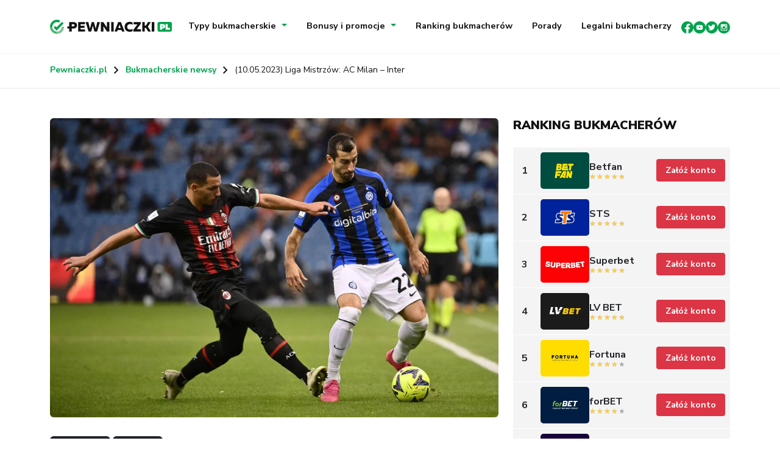

--- FILE ---
content_type: text/html; charset=UTF-8
request_url: https://pewniaczki.pl/liga-mistrzow-milan-inter-typy-bukmacherskie/
body_size: 31417
content:
<!DOCTYPE html>
<html lang="pl-PL">
<head><meta charset="UTF-8" /><script>if(navigator.userAgent.match(/MSIE|Internet Explorer/i)||navigator.userAgent.match(/Trident\/7\..*?rv:11/i)){var href=document.location.href;if(!href.match(/[?&]nowprocket/)){if(href.indexOf("?")==-1){if(href.indexOf("#")==-1){document.location.href=href+"?nowprocket=1"}else{document.location.href=href.replace("#","?nowprocket=1#")}}else{if(href.indexOf("#")==-1){document.location.href=href+"&nowprocket=1"}else{document.location.href=href.replace("#","&nowprocket=1#")}}}}</script><script>class RocketLazyLoadScripts{constructor(){this.v="1.2.3",this.triggerEvents=["keydown","mousedown","mousemove","touchmove","touchstart","touchend","wheel"],this.userEventHandler=this._triggerListener.bind(this),this.touchStartHandler=this._onTouchStart.bind(this),this.touchMoveHandler=this._onTouchMove.bind(this),this.touchEndHandler=this._onTouchEnd.bind(this),this.clickHandler=this._onClick.bind(this),this.interceptedClicks=[],window.addEventListener("pageshow",t=>{this.persisted=t.persisted}),window.addEventListener("DOMContentLoaded",()=>{this._preconnect3rdParties()}),this.delayedScripts={normal:[],async:[],defer:[]},this.trash=[],this.allJQueries=[]}_addUserInteractionListener(t){if(document.hidden){t._triggerListener();return}this.triggerEvents.forEach(e=>window.addEventListener(e,t.userEventHandler,{passive:!0})),window.addEventListener("touchstart",t.touchStartHandler,{passive:!0}),window.addEventListener("mousedown",t.touchStartHandler),document.addEventListener("visibilitychange",t.userEventHandler)}_removeUserInteractionListener(){this.triggerEvents.forEach(t=>window.removeEventListener(t,this.userEventHandler,{passive:!0})),document.removeEventListener("visibilitychange",this.userEventHandler)}_onTouchStart(t){"HTML"!==t.target.tagName&&(window.addEventListener("touchend",this.touchEndHandler),window.addEventListener("mouseup",this.touchEndHandler),window.addEventListener("touchmove",this.touchMoveHandler,{passive:!0}),window.addEventListener("mousemove",this.touchMoveHandler),t.target.addEventListener("click",this.clickHandler),this._renameDOMAttribute(t.target,"onclick","rocket-onclick"),this._pendingClickStarted())}_onTouchMove(t){window.removeEventListener("touchend",this.touchEndHandler),window.removeEventListener("mouseup",this.touchEndHandler),window.removeEventListener("touchmove",this.touchMoveHandler,{passive:!0}),window.removeEventListener("mousemove",this.touchMoveHandler),t.target.removeEventListener("click",this.clickHandler),this._renameDOMAttribute(t.target,"rocket-onclick","onclick"),this._pendingClickFinished()}_onTouchEnd(t){window.removeEventListener("touchend",this.touchEndHandler),window.removeEventListener("mouseup",this.touchEndHandler),window.removeEventListener("touchmove",this.touchMoveHandler,{passive:!0}),window.removeEventListener("mousemove",this.touchMoveHandler)}_onClick(t){t.target.removeEventListener("click",this.clickHandler),this._renameDOMAttribute(t.target,"rocket-onclick","onclick"),this.interceptedClicks.push(t),t.preventDefault(),t.stopPropagation(),t.stopImmediatePropagation(),this._pendingClickFinished()}_replayClicks(){window.removeEventListener("touchstart",this.touchStartHandler,{passive:!0}),window.removeEventListener("mousedown",this.touchStartHandler),this.interceptedClicks.forEach(t=>{t.target.dispatchEvent(new MouseEvent("click",{view:t.view,bubbles:!0,cancelable:!0}))})}_waitForPendingClicks(){return new Promise(t=>{this._isClickPending?this._pendingClickFinished=t:t()})}_pendingClickStarted(){this._isClickPending=!0}_pendingClickFinished(){this._isClickPending=!1}_renameDOMAttribute(t,e,r){t.hasAttribute&&t.hasAttribute(e)&&(event.target.setAttribute(r,event.target.getAttribute(e)),event.target.removeAttribute(e))}_triggerListener(){this._removeUserInteractionListener(this),"loading"===document.readyState?document.addEventListener("DOMContentLoaded",this._loadEverythingNow.bind(this)):this._loadEverythingNow()}_preconnect3rdParties(){let t=[];document.querySelectorAll("script[type=rocketlazyloadscript]").forEach(e=>{if(e.hasAttribute("src")){let r=new URL(e.src).origin;r!==location.origin&&t.push({src:r,crossOrigin:e.crossOrigin||"module"===e.getAttribute("data-rocket-type")})}}),t=[...new Map(t.map(t=>[JSON.stringify(t),t])).values()],this._batchInjectResourceHints(t,"preconnect")}async _loadEverythingNow(){this.lastBreath=Date.now(),this._delayEventListeners(this),this._delayJQueryReady(this),this._handleDocumentWrite(),this._registerAllDelayedScripts(),this._preloadAllScripts(),await this._loadScriptsFromList(this.delayedScripts.normal),await this._loadScriptsFromList(this.delayedScripts.defer),await this._loadScriptsFromList(this.delayedScripts.async);try{await this._triggerDOMContentLoaded(),await this._triggerWindowLoad()}catch(t){console.error(t)}window.dispatchEvent(new Event("rocket-allScriptsLoaded")),this._waitForPendingClicks().then(()=>{this._replayClicks()}),this._emptyTrash()}_registerAllDelayedScripts(){document.querySelectorAll("script[type=rocketlazyloadscript]").forEach(t=>{t.hasAttribute("data-rocket-src")?t.hasAttribute("async")&&!1!==t.async?this.delayedScripts.async.push(t):t.hasAttribute("defer")&&!1!==t.defer||"module"===t.getAttribute("data-rocket-type")?this.delayedScripts.defer.push(t):this.delayedScripts.normal.push(t):this.delayedScripts.normal.push(t)})}async _transformScript(t){return new Promise((await this._littleBreath(),navigator.userAgent.indexOf("Firefox/")>0||""===navigator.vendor)?e=>{let r=document.createElement("script");[...t.attributes].forEach(t=>{let e=t.nodeName;"type"!==e&&("data-rocket-type"===e&&(e="type"),"data-rocket-src"===e&&(e="src"),r.setAttribute(e,t.nodeValue))}),t.text&&(r.text=t.text),r.hasAttribute("src")?(r.addEventListener("load",e),r.addEventListener("error",e)):(r.text=t.text,e());try{t.parentNode.replaceChild(r,t)}catch(i){e()}}:async e=>{function r(){t.setAttribute("data-rocket-status","failed"),e()}try{let i=t.getAttribute("data-rocket-type"),n=t.getAttribute("data-rocket-src");t.text,i?(t.type=i,t.removeAttribute("data-rocket-type")):t.removeAttribute("type"),t.addEventListener("load",function r(){t.setAttribute("data-rocket-status","executed"),e()}),t.addEventListener("error",r),n?(t.removeAttribute("data-rocket-src"),t.src=n):t.src="data:text/javascript;base64,"+window.btoa(unescape(encodeURIComponent(t.text)))}catch(s){r()}})}async _loadScriptsFromList(t){let e=t.shift();return e&&e.isConnected?(await this._transformScript(e),this._loadScriptsFromList(t)):Promise.resolve()}_preloadAllScripts(){this._batchInjectResourceHints([...this.delayedScripts.normal,...this.delayedScripts.defer,...this.delayedScripts.async],"preload")}_batchInjectResourceHints(t,e){var r=document.createDocumentFragment();t.forEach(t=>{let i=t.getAttribute&&t.getAttribute("data-rocket-src")||t.src;if(i){let n=document.createElement("link");n.href=i,n.rel=e,"preconnect"!==e&&(n.as="script"),t.getAttribute&&"module"===t.getAttribute("data-rocket-type")&&(n.crossOrigin=!0),t.crossOrigin&&(n.crossOrigin=t.crossOrigin),t.integrity&&(n.integrity=t.integrity),r.appendChild(n),this.trash.push(n)}}),document.head.appendChild(r)}_delayEventListeners(t){let e={};function r(t,r){!function t(r){!e[r]&&(e[r]={originalFunctions:{add:r.addEventListener,remove:r.removeEventListener},eventsToRewrite:[]},r.addEventListener=function(){arguments[0]=i(arguments[0]),e[r].originalFunctions.add.apply(r,arguments)},r.removeEventListener=function(){arguments[0]=i(arguments[0]),e[r].originalFunctions.remove.apply(r,arguments)});function i(t){return e[r].eventsToRewrite.indexOf(t)>=0?"rocket-"+t:t}}(t),e[t].eventsToRewrite.push(r)}function i(t,e){let r=t[e];Object.defineProperty(t,e,{get:()=>r||function(){},set(i){t["rocket"+e]=r=i}})}r(document,"DOMContentLoaded"),r(window,"DOMContentLoaded"),r(window,"load"),r(window,"pageshow"),r(document,"readystatechange"),i(document,"onreadystatechange"),i(window,"onload"),i(window,"onpageshow")}_delayJQueryReady(t){let e;function r(r){if(r&&r.fn&&!t.allJQueries.includes(r)){r.fn.ready=r.fn.init.prototype.ready=function(e){return t.domReadyFired?e.bind(document)(r):document.addEventListener("rocket-DOMContentLoaded",()=>e.bind(document)(r)),r([])};let i=r.fn.on;r.fn.on=r.fn.init.prototype.on=function(){if(this[0]===window){function t(t){return t.split(" ").map(t=>"load"===t||0===t.indexOf("load.")?"rocket-jquery-load":t).join(" ")}"string"==typeof arguments[0]||arguments[0]instanceof String?arguments[0]=t(arguments[0]):"object"==typeof arguments[0]&&Object.keys(arguments[0]).forEach(e=>{let r=arguments[0][e];delete arguments[0][e],arguments[0][t(e)]=r})}return i.apply(this,arguments),this},t.allJQueries.push(r)}e=r}r(window.jQuery),Object.defineProperty(window,"jQuery",{get:()=>e,set(t){r(t)}})}async _triggerDOMContentLoaded(){this.domReadyFired=!0,await this._littleBreath(),document.dispatchEvent(new Event("rocket-DOMContentLoaded")),await this._littleBreath(),window.dispatchEvent(new Event("rocket-DOMContentLoaded")),await this._littleBreath(),document.dispatchEvent(new Event("rocket-readystatechange")),await this._littleBreath(),document.rocketonreadystatechange&&document.rocketonreadystatechange()}async _triggerWindowLoad(){await this._littleBreath(),window.dispatchEvent(new Event("rocket-load")),await this._littleBreath(),window.rocketonload&&window.rocketonload(),await this._littleBreath(),this.allJQueries.forEach(t=>t(window).trigger("rocket-jquery-load")),await this._littleBreath();let t=new Event("rocket-pageshow");t.persisted=this.persisted,window.dispatchEvent(t),await this._littleBreath(),window.rocketonpageshow&&window.rocketonpageshow({persisted:this.persisted})}_handleDocumentWrite(){let t=new Map;document.write=document.writeln=function(e){let r=document.currentScript;r||console.error("WPRocket unable to document.write this: "+e);let i=document.createRange(),n=r.parentElement,s=t.get(r);void 0===s&&(s=r.nextSibling,t.set(r,s));let a=document.createDocumentFragment();i.setStart(a,0),a.appendChild(i.createContextualFragment(e)),n.insertBefore(a,s)}}async _littleBreath(){Date.now()-this.lastBreath>45&&(await this._requestAnimFrame(),this.lastBreath=Date.now())}async _requestAnimFrame(){return document.hidden?new Promise(t=>setTimeout(t)):new Promise(t=>requestAnimationFrame(t))}_emptyTrash(){this.trash.forEach(t=>t.remove())}static run(){let t=new RocketLazyLoadScripts;t._addUserInteractionListener(t)}}RocketLazyLoadScripts.run();</script>
	<meta name="viewport" content="width=device-width, initial-scale=1.0" />
	
	<link rel="profile" href="https://gmpg.org/xfn/11" />
	<link rel="pingback" href="https://pewniaczki.pl/xmlrpc.php" />
		<meta name='robots' content='index, follow, max-image-preview:large, max-snippet:-1, max-video-preview:-1' />
	<style>img:is([sizes="auto" i], [sizes^="auto," i]) { contain-intrinsic-size: 3000px 1500px }</style>
	
<!-- Google Tag Manager by PYS -->
    <script type="rocketlazyloadscript" data-cfasync="false" data-pagespeed-no-defer>
	    window.dataLayerPYS = window.dataLayerPYS || [];
	</script>
<!-- End Google Tag Manager by PYS -->
	<!-- This site is optimized with the Yoast SEO plugin v26.3 - https://yoast.com/wordpress/plugins/seo/ -->
	<title>Typy bukmacherskie: AC Milan - Inter | pewniaczki.pl</title>
	<meta name="description" content="AC Milan czy Inter: kto awansuje do finału Ligi Mistrzów? Sprawdź typy bukmacherskie na półfinałowe mecze oraz sprawdź ofertę LV BET." />
	<link rel="canonical" href="https://pewniaczki.pl/liga-mistrzow-milan-inter-typy-bukmacherskie/" />
	<meta property="og:locale" content="pl_PL" />
	<meta property="og:type" content="article" />
	<meta property="og:title" content="Typy bukmacherskie: AC Milan - Inter | pewniaczki.pl" />
	<meta property="og:description" content="AC Milan czy Inter: kto awansuje do finału Ligi Mistrzów? Sprawdź typy bukmacherskie na półfinałowe mecze oraz sprawdź ofertę LV BET." />
	<meta property="og:url" content="https://pewniaczki.pl/liga-mistrzow-milan-inter-typy-bukmacherskie/" />
	<meta property="og:site_name" content="Pewniaczki" />
	<meta property="article:published_time" content="2023-05-08T07:57:36+00:00" />
	<meta property="article:modified_time" content="2023-05-11T05:15:52+00:00" />
	<meta property="og:image" content="https://pewniaczki.pl/wp-content/uploads/2023/02/milan-inter.jpg" />
	<meta property="og:image:width" content="1500" />
	<meta property="og:image:height" content="1000" />
	<meta property="og:image:type" content="image/jpeg" />
	<meta name="author" content="pewniaczki.pl" />
	<meta name="twitter:card" content="summary_large_image" />
	<meta name="twitter:label1" content="Napisane przez" />
	<meta name="twitter:data1" content="pewniaczki.pl" />
	<meta name="twitter:label2" content="Szacowany czas czytania" />
	<meta name="twitter:data2" content="4 minuty" />
	<script type="application/ld+json" class="yoast-schema-graph">{"@context":"https://schema.org","@graph":[{"@type":"WebPage","@id":"https://pewniaczki.pl/liga-mistrzow-milan-inter-typy-bukmacherskie/","url":"https://pewniaczki.pl/liga-mistrzow-milan-inter-typy-bukmacherskie/","name":"Typy bukmacherskie: AC Milan - Inter | pewniaczki.pl","isPartOf":{"@id":"https://pewniaczki.pl/#website"},"primaryImageOfPage":{"@id":"https://pewniaczki.pl/liga-mistrzow-milan-inter-typy-bukmacherskie/#primaryimage"},"image":{"@id":"https://pewniaczki.pl/liga-mistrzow-milan-inter-typy-bukmacherskie/#primaryimage"},"thumbnailUrl":"https://pewniaczki.pl/wp-content/uploads/2023/02/milan-inter.jpg","datePublished":"2023-05-08T07:57:36+00:00","dateModified":"2023-05-11T05:15:52+00:00","author":{"@id":"https://pewniaczki.pl/#/schema/person/ad0f8bdeba2168fd5f3734ca75951261"},"description":"AC Milan czy Inter: kto awansuje do finału Ligi Mistrzów? Sprawdź typy bukmacherskie na półfinałowe mecze oraz sprawdź ofertę LV BET.","breadcrumb":{"@id":"https://pewniaczki.pl/liga-mistrzow-milan-inter-typy-bukmacherskie/#breadcrumb"},"inLanguage":"pl-PL","potentialAction":[{"@type":"ReadAction","target":["https://pewniaczki.pl/liga-mistrzow-milan-inter-typy-bukmacherskie/"]}]},{"@type":"ImageObject","inLanguage":"pl-PL","@id":"https://pewniaczki.pl/liga-mistrzow-milan-inter-typy-bukmacherskie/#primaryimage","url":"https://pewniaczki.pl/wp-content/uploads/2023/02/milan-inter.jpg","contentUrl":"https://pewniaczki.pl/wp-content/uploads/2023/02/milan-inter.jpg","width":1500,"height":1000},{"@type":"BreadcrumbList","@id":"https://pewniaczki.pl/liga-mistrzow-milan-inter-typy-bukmacherskie/#breadcrumb","itemListElement":[{"@type":"ListItem","position":1,"name":"Pewniaczki.pl","item":"https://pewniaczki.pl/"},{"@type":"ListItem","position":2,"name":"Bukmacherskie newsy","item":"https://pewniaczki.pl/category/bukmacherskie-newsy/"},{"@type":"ListItem","position":3,"name":"(10.05.2023) Liga Mistrzów: AC Milan &#8211; Inter"}]},{"@type":"WebSite","@id":"https://pewniaczki.pl/#website","url":"https://pewniaczki.pl/","name":"Pewniaczki","description":"Zakłady sportowe w sieci","potentialAction":[{"@type":"SearchAction","target":{"@type":"EntryPoint","urlTemplate":"https://pewniaczki.pl/?s={search_term_string}"},"query-input":{"@type":"PropertyValueSpecification","valueRequired":true,"valueName":"search_term_string"}}],"inLanguage":"pl-PL"},{"@type":"Person","@id":"https://pewniaczki.pl/#/schema/person/ad0f8bdeba2168fd5f3734ca75951261","name":"pewniaczki.pl","image":{"@type":"ImageObject","inLanguage":"pl-PL","@id":"https://pewniaczki.pl/#/schema/person/image/","url":"https://secure.gravatar.com/avatar/412c74bf1906eede39dfb8a03326c0abbcd974ab5580d081ff1985a081759110?s=96&d=mm&r=g","contentUrl":"https://secure.gravatar.com/avatar/412c74bf1906eede39dfb8a03326c0abbcd974ab5580d081ff1985a081759110?s=96&d=mm&r=g","caption":"pewniaczki.pl"}}]}</script>
	<!-- / Yoast SEO plugin. -->


<script type="rocketlazyloadscript" data-rocket-type='application/javascript'  id='pys-version-script'>console.log('PixelYourSite Free version 11.1.3');</script>
<link rel='dns-prefetch' href='//cdn.jsdelivr.net' />
<link rel='dns-prefetch' href='//www.googletagmanager.com' />

<style id='wp-emoji-styles-inline-css' type='text/css'>

	img.wp-smiley, img.emoji {
		display: inline !important;
		border: none !important;
		box-shadow: none !important;
		height: 1em !important;
		width: 1em !important;
		margin: 0 0.07em !important;
		vertical-align: -0.1em !important;
		background: none !important;
		padding: 0 !important;
	}
</style>
<link rel='stylesheet' id='wp-block-library-css' href='https://pewniaczki.pl/wp-includes/css/dist/block-library/style.min.css?ver=6.8.3' type='text/css' media='all' />
<style id='classic-theme-styles-inline-css' type='text/css'>
/*! This file is auto-generated */
.wp-block-button__link{color:#fff;background-color:#32373c;border-radius:9999px;box-shadow:none;text-decoration:none;padding:calc(.667em + 2px) calc(1.333em + 2px);font-size:1.125em}.wp-block-file__button{background:#32373c;color:#fff;text-decoration:none}
</style>
<style id='filebird-block-filebird-gallery-style-inline-css' type='text/css'>
ul.filebird-block-filebird-gallery{margin:auto!important;padding:0!important;width:100%}ul.filebird-block-filebird-gallery.layout-grid{display:grid;grid-gap:20px;align-items:stretch;grid-template-columns:repeat(var(--columns),1fr);justify-items:stretch}ul.filebird-block-filebird-gallery.layout-grid li img{border:1px solid #ccc;box-shadow:2px 2px 6px 0 rgba(0,0,0,.3);height:100%;max-width:100%;-o-object-fit:cover;object-fit:cover;width:100%}ul.filebird-block-filebird-gallery.layout-masonry{-moz-column-count:var(--columns);-moz-column-gap:var(--space);column-gap:var(--space);-moz-column-width:var(--min-width);columns:var(--min-width) var(--columns);display:block;overflow:auto}ul.filebird-block-filebird-gallery.layout-masonry li{margin-bottom:var(--space)}ul.filebird-block-filebird-gallery li{list-style:none}ul.filebird-block-filebird-gallery li figure{height:100%;margin:0;padding:0;position:relative;width:100%}ul.filebird-block-filebird-gallery li figure figcaption{background:linear-gradient(0deg,rgba(0,0,0,.7),rgba(0,0,0,.3) 70%,transparent);bottom:0;box-sizing:border-box;color:#fff;font-size:.8em;margin:0;max-height:100%;overflow:auto;padding:3em .77em .7em;position:absolute;text-align:center;width:100%;z-index:2}ul.filebird-block-filebird-gallery li figure figcaption a{color:inherit}

</style>
<style id='global-styles-inline-css' type='text/css'>
:root{--wp--preset--aspect-ratio--square: 1;--wp--preset--aspect-ratio--4-3: 4/3;--wp--preset--aspect-ratio--3-4: 3/4;--wp--preset--aspect-ratio--3-2: 3/2;--wp--preset--aspect-ratio--2-3: 2/3;--wp--preset--aspect-ratio--16-9: 16/9;--wp--preset--aspect-ratio--9-16: 9/16;--wp--preset--color--black: #000000;--wp--preset--color--cyan-bluish-gray: #abb8c3;--wp--preset--color--white: #ffffff;--wp--preset--color--pale-pink: #f78da7;--wp--preset--color--vivid-red: #cf2e2e;--wp--preset--color--luminous-vivid-orange: #ff6900;--wp--preset--color--luminous-vivid-amber: #fcb900;--wp--preset--color--light-green-cyan: #7bdcb5;--wp--preset--color--vivid-green-cyan: #00d084;--wp--preset--color--pale-cyan-blue: #8ed1fc;--wp--preset--color--vivid-cyan-blue: #0693e3;--wp--preset--color--vivid-purple: #9b51e0;--wp--preset--gradient--vivid-cyan-blue-to-vivid-purple: linear-gradient(135deg,rgba(6,147,227,1) 0%,rgb(155,81,224) 100%);--wp--preset--gradient--light-green-cyan-to-vivid-green-cyan: linear-gradient(135deg,rgb(122,220,180) 0%,rgb(0,208,130) 100%);--wp--preset--gradient--luminous-vivid-amber-to-luminous-vivid-orange: linear-gradient(135deg,rgba(252,185,0,1) 0%,rgba(255,105,0,1) 100%);--wp--preset--gradient--luminous-vivid-orange-to-vivid-red: linear-gradient(135deg,rgba(255,105,0,1) 0%,rgb(207,46,46) 100%);--wp--preset--gradient--very-light-gray-to-cyan-bluish-gray: linear-gradient(135deg,rgb(238,238,238) 0%,rgb(169,184,195) 100%);--wp--preset--gradient--cool-to-warm-spectrum: linear-gradient(135deg,rgb(74,234,220) 0%,rgb(151,120,209) 20%,rgb(207,42,186) 40%,rgb(238,44,130) 60%,rgb(251,105,98) 80%,rgb(254,248,76) 100%);--wp--preset--gradient--blush-light-purple: linear-gradient(135deg,rgb(255,206,236) 0%,rgb(152,150,240) 100%);--wp--preset--gradient--blush-bordeaux: linear-gradient(135deg,rgb(254,205,165) 0%,rgb(254,45,45) 50%,rgb(107,0,62) 100%);--wp--preset--gradient--luminous-dusk: linear-gradient(135deg,rgb(255,203,112) 0%,rgb(199,81,192) 50%,rgb(65,88,208) 100%);--wp--preset--gradient--pale-ocean: linear-gradient(135deg,rgb(255,245,203) 0%,rgb(182,227,212) 50%,rgb(51,167,181) 100%);--wp--preset--gradient--electric-grass: linear-gradient(135deg,rgb(202,248,128) 0%,rgb(113,206,126) 100%);--wp--preset--gradient--midnight: linear-gradient(135deg,rgb(2,3,129) 0%,rgb(40,116,252) 100%);--wp--preset--font-size--small: 13px;--wp--preset--font-size--medium: 20px;--wp--preset--font-size--large: 36px;--wp--preset--font-size--x-large: 42px;--wp--preset--spacing--20: 0.44rem;--wp--preset--spacing--30: 0.67rem;--wp--preset--spacing--40: 1rem;--wp--preset--spacing--50: 1.5rem;--wp--preset--spacing--60: 2.25rem;--wp--preset--spacing--70: 3.38rem;--wp--preset--spacing--80: 5.06rem;--wp--preset--shadow--natural: 6px 6px 9px rgba(0, 0, 0, 0.2);--wp--preset--shadow--deep: 12px 12px 50px rgba(0, 0, 0, 0.4);--wp--preset--shadow--sharp: 6px 6px 0px rgba(0, 0, 0, 0.2);--wp--preset--shadow--outlined: 6px 6px 0px -3px rgba(255, 255, 255, 1), 6px 6px rgba(0, 0, 0, 1);--wp--preset--shadow--crisp: 6px 6px 0px rgba(0, 0, 0, 1);}:where(.is-layout-flex){gap: 0.5em;}:where(.is-layout-grid){gap: 0.5em;}body .is-layout-flex{display: flex;}.is-layout-flex{flex-wrap: wrap;align-items: center;}.is-layout-flex > :is(*, div){margin: 0;}body .is-layout-grid{display: grid;}.is-layout-grid > :is(*, div){margin: 0;}:where(.wp-block-columns.is-layout-flex){gap: 2em;}:where(.wp-block-columns.is-layout-grid){gap: 2em;}:where(.wp-block-post-template.is-layout-flex){gap: 1.25em;}:where(.wp-block-post-template.is-layout-grid){gap: 1.25em;}.has-black-color{color: var(--wp--preset--color--black) !important;}.has-cyan-bluish-gray-color{color: var(--wp--preset--color--cyan-bluish-gray) !important;}.has-white-color{color: var(--wp--preset--color--white) !important;}.has-pale-pink-color{color: var(--wp--preset--color--pale-pink) !important;}.has-vivid-red-color{color: var(--wp--preset--color--vivid-red) !important;}.has-luminous-vivid-orange-color{color: var(--wp--preset--color--luminous-vivid-orange) !important;}.has-luminous-vivid-amber-color{color: var(--wp--preset--color--luminous-vivid-amber) !important;}.has-light-green-cyan-color{color: var(--wp--preset--color--light-green-cyan) !important;}.has-vivid-green-cyan-color{color: var(--wp--preset--color--vivid-green-cyan) !important;}.has-pale-cyan-blue-color{color: var(--wp--preset--color--pale-cyan-blue) !important;}.has-vivid-cyan-blue-color{color: var(--wp--preset--color--vivid-cyan-blue) !important;}.has-vivid-purple-color{color: var(--wp--preset--color--vivid-purple) !important;}.has-black-background-color{background-color: var(--wp--preset--color--black) !important;}.has-cyan-bluish-gray-background-color{background-color: var(--wp--preset--color--cyan-bluish-gray) !important;}.has-white-background-color{background-color: var(--wp--preset--color--white) !important;}.has-pale-pink-background-color{background-color: var(--wp--preset--color--pale-pink) !important;}.has-vivid-red-background-color{background-color: var(--wp--preset--color--vivid-red) !important;}.has-luminous-vivid-orange-background-color{background-color: var(--wp--preset--color--luminous-vivid-orange) !important;}.has-luminous-vivid-amber-background-color{background-color: var(--wp--preset--color--luminous-vivid-amber) !important;}.has-light-green-cyan-background-color{background-color: var(--wp--preset--color--light-green-cyan) !important;}.has-vivid-green-cyan-background-color{background-color: var(--wp--preset--color--vivid-green-cyan) !important;}.has-pale-cyan-blue-background-color{background-color: var(--wp--preset--color--pale-cyan-blue) !important;}.has-vivid-cyan-blue-background-color{background-color: var(--wp--preset--color--vivid-cyan-blue) !important;}.has-vivid-purple-background-color{background-color: var(--wp--preset--color--vivid-purple) !important;}.has-black-border-color{border-color: var(--wp--preset--color--black) !important;}.has-cyan-bluish-gray-border-color{border-color: var(--wp--preset--color--cyan-bluish-gray) !important;}.has-white-border-color{border-color: var(--wp--preset--color--white) !important;}.has-pale-pink-border-color{border-color: var(--wp--preset--color--pale-pink) !important;}.has-vivid-red-border-color{border-color: var(--wp--preset--color--vivid-red) !important;}.has-luminous-vivid-orange-border-color{border-color: var(--wp--preset--color--luminous-vivid-orange) !important;}.has-luminous-vivid-amber-border-color{border-color: var(--wp--preset--color--luminous-vivid-amber) !important;}.has-light-green-cyan-border-color{border-color: var(--wp--preset--color--light-green-cyan) !important;}.has-vivid-green-cyan-border-color{border-color: var(--wp--preset--color--vivid-green-cyan) !important;}.has-pale-cyan-blue-border-color{border-color: var(--wp--preset--color--pale-cyan-blue) !important;}.has-vivid-cyan-blue-border-color{border-color: var(--wp--preset--color--vivid-cyan-blue) !important;}.has-vivid-purple-border-color{border-color: var(--wp--preset--color--vivid-purple) !important;}.has-vivid-cyan-blue-to-vivid-purple-gradient-background{background: var(--wp--preset--gradient--vivid-cyan-blue-to-vivid-purple) !important;}.has-light-green-cyan-to-vivid-green-cyan-gradient-background{background: var(--wp--preset--gradient--light-green-cyan-to-vivid-green-cyan) !important;}.has-luminous-vivid-amber-to-luminous-vivid-orange-gradient-background{background: var(--wp--preset--gradient--luminous-vivid-amber-to-luminous-vivid-orange) !important;}.has-luminous-vivid-orange-to-vivid-red-gradient-background{background: var(--wp--preset--gradient--luminous-vivid-orange-to-vivid-red) !important;}.has-very-light-gray-to-cyan-bluish-gray-gradient-background{background: var(--wp--preset--gradient--very-light-gray-to-cyan-bluish-gray) !important;}.has-cool-to-warm-spectrum-gradient-background{background: var(--wp--preset--gradient--cool-to-warm-spectrum) !important;}.has-blush-light-purple-gradient-background{background: var(--wp--preset--gradient--blush-light-purple) !important;}.has-blush-bordeaux-gradient-background{background: var(--wp--preset--gradient--blush-bordeaux) !important;}.has-luminous-dusk-gradient-background{background: var(--wp--preset--gradient--luminous-dusk) !important;}.has-pale-ocean-gradient-background{background: var(--wp--preset--gradient--pale-ocean) !important;}.has-electric-grass-gradient-background{background: var(--wp--preset--gradient--electric-grass) !important;}.has-midnight-gradient-background{background: var(--wp--preset--gradient--midnight) !important;}.has-small-font-size{font-size: var(--wp--preset--font-size--small) !important;}.has-medium-font-size{font-size: var(--wp--preset--font-size--medium) !important;}.has-large-font-size{font-size: var(--wp--preset--font-size--large) !important;}.has-x-large-font-size{font-size: var(--wp--preset--font-size--x-large) !important;}
:where(.wp-block-post-template.is-layout-flex){gap: 1.25em;}:where(.wp-block-post-template.is-layout-grid){gap: 1.25em;}
:where(.wp-block-columns.is-layout-flex){gap: 2em;}:where(.wp-block-columns.is-layout-grid){gap: 2em;}
:root :where(.wp-block-pullquote){font-size: 1.5em;line-height: 1.6;}
</style>
<link rel='stylesheet' id='contact-form-7-css' href='https://pewniaczki.pl/wp-content/plugins/contact-form-7/includes/css/styles.css?ver=6.1.3' type='text/css' media='all' />
<link rel='stylesheet' id='style-bootstrap-css' href='https://cdn.jsdelivr.net/npm/bootstrap@5.2.1/dist/css/bootstrap.min.css?ver=6.8.3' type='text/css' media='all' />
<link rel='stylesheet' id='style-css' href='https://pewniaczki.pl/wp-content/themes/pewniaczki/style.css?ver=1769217371' type='text/css' media='all' />
<link rel='stylesheet' id='style-slick-css' href='https://pewniaczki.pl/wp-content/themes/pewniaczki/js/slick/slick.css?ver=6.8.3' type='text/css' media='all' />
<link rel='stylesheet' id='newsletter-css' href='https://pewniaczki.pl/wp-content/plugins/newsletter/style.css?ver=9.0.7' type='text/css' media='all' />
<link rel='stylesheet' id='wpdiscuz-frontend-css-css' href='https://pewniaczki.pl/wp-content/plugins/wpdiscuz/themes/default/style.css?ver=7.6.35' type='text/css' media='all' />
<style id='wpdiscuz-frontend-css-inline-css' type='text/css'>
 #wpdcom .wpd-blog-administrator .wpd-comment-label{color:#ffffff;background-color:#00B38F;border:none}#wpdcom .wpd-blog-administrator .wpd-comment-author, #wpdcom .wpd-blog-administrator .wpd-comment-author a{color:#00B38F}#wpdcom.wpd-layout-1 .wpd-comment .wpd-blog-administrator .wpd-avatar img{border-color:#00B38F}#wpdcom.wpd-layout-2 .wpd-comment.wpd-reply .wpd-comment-wrap.wpd-blog-administrator{border-left:3px solid #00B38F}#wpdcom.wpd-layout-2 .wpd-comment .wpd-blog-administrator .wpd-avatar img{border-bottom-color:#00B38F}#wpdcom.wpd-layout-3 .wpd-blog-administrator .wpd-comment-subheader{border-top:1px dashed #00B38F}#wpdcom.wpd-layout-3 .wpd-reply .wpd-blog-administrator .wpd-comment-right{border-left:1px solid #00B38F}#wpdcom .wpd-blog-editor .wpd-comment-label{color:#ffffff;background-color:#00B38F;border:none}#wpdcom .wpd-blog-editor .wpd-comment-author, #wpdcom .wpd-blog-editor .wpd-comment-author a{color:#00B38F}#wpdcom.wpd-layout-1 .wpd-comment .wpd-blog-editor .wpd-avatar img{border-color:#00B38F}#wpdcom.wpd-layout-2 .wpd-comment.wpd-reply .wpd-comment-wrap.wpd-blog-editor{border-left:3px solid #00B38F}#wpdcom.wpd-layout-2 .wpd-comment .wpd-blog-editor .wpd-avatar img{border-bottom-color:#00B38F}#wpdcom.wpd-layout-3 .wpd-blog-editor .wpd-comment-subheader{border-top:1px dashed #00B38F}#wpdcom.wpd-layout-3 .wpd-reply .wpd-blog-editor .wpd-comment-right{border-left:1px solid #00B38F}#wpdcom .wpd-blog-author .wpd-comment-label{color:#ffffff;background-color:#00B38F;border:none}#wpdcom .wpd-blog-author .wpd-comment-author, #wpdcom .wpd-blog-author .wpd-comment-author a{color:#00B38F}#wpdcom.wpd-layout-1 .wpd-comment .wpd-blog-author .wpd-avatar img{border-color:#00B38F}#wpdcom.wpd-layout-2 .wpd-comment .wpd-blog-author .wpd-avatar img{border-bottom-color:#00B38F}#wpdcom.wpd-layout-3 .wpd-blog-author .wpd-comment-subheader{border-top:1px dashed #00B38F}#wpdcom.wpd-layout-3 .wpd-reply .wpd-blog-author .wpd-comment-right{border-left:1px solid #00B38F}#wpdcom .wpd-blog-contributor .wpd-comment-label{color:#ffffff;background-color:#00B38F;border:none}#wpdcom .wpd-blog-contributor .wpd-comment-author, #wpdcom .wpd-blog-contributor .wpd-comment-author a{color:#00B38F}#wpdcom.wpd-layout-1 .wpd-comment .wpd-blog-contributor .wpd-avatar img{border-color:#00B38F}#wpdcom.wpd-layout-2 .wpd-comment .wpd-blog-contributor .wpd-avatar img{border-bottom-color:#00B38F}#wpdcom.wpd-layout-3 .wpd-blog-contributor .wpd-comment-subheader{border-top:1px dashed #00B38F}#wpdcom.wpd-layout-3 .wpd-reply .wpd-blog-contributor .wpd-comment-right{border-left:1px solid #00B38F}#wpdcom .wpd-blog-subscriber .wpd-comment-label{color:#ffffff;background-color:#00B38F;border:none}#wpdcom .wpd-blog-subscriber .wpd-comment-author, #wpdcom .wpd-blog-subscriber .wpd-comment-author a{color:#00B38F}#wpdcom.wpd-layout-2 .wpd-comment .wpd-blog-subscriber .wpd-avatar img{border-bottom-color:#00B38F}#wpdcom.wpd-layout-3 .wpd-blog-subscriber .wpd-comment-subheader{border-top:1px dashed #00B38F}#wpdcom .wpd-blog-wpseo_manager .wpd-comment-label{color:#ffffff;background-color:#00B38F;border:none}#wpdcom .wpd-blog-wpseo_manager .wpd-comment-author, #wpdcom .wpd-blog-wpseo_manager .wpd-comment-author a{color:#00B38F}#wpdcom.wpd-layout-1 .wpd-comment .wpd-blog-wpseo_manager .wpd-avatar img{border-color:#00B38F}#wpdcom.wpd-layout-2 .wpd-comment .wpd-blog-wpseo_manager .wpd-avatar img{border-bottom-color:#00B38F}#wpdcom.wpd-layout-3 .wpd-blog-wpseo_manager .wpd-comment-subheader{border-top:1px dashed #00B38F}#wpdcom.wpd-layout-3 .wpd-reply .wpd-blog-wpseo_manager .wpd-comment-right{border-left:1px solid #00B38F}#wpdcom .wpd-blog-wpseo_editor .wpd-comment-label{color:#ffffff;background-color:#00B38F;border:none}#wpdcom .wpd-blog-wpseo_editor .wpd-comment-author, #wpdcom .wpd-blog-wpseo_editor .wpd-comment-author a{color:#00B38F}#wpdcom.wpd-layout-1 .wpd-comment .wpd-blog-wpseo_editor .wpd-avatar img{border-color:#00B38F}#wpdcom.wpd-layout-2 .wpd-comment .wpd-blog-wpseo_editor .wpd-avatar img{border-bottom-color:#00B38F}#wpdcom.wpd-layout-3 .wpd-blog-wpseo_editor .wpd-comment-subheader{border-top:1px dashed #00B38F}#wpdcom.wpd-layout-3 .wpd-reply .wpd-blog-wpseo_editor .wpd-comment-right{border-left:1px solid #00B38F}#wpdcom .wpd-blog-post_author .wpd-comment-label{color:#ffffff;background-color:#00B38F;border:none}#wpdcom .wpd-blog-post_author .wpd-comment-author, #wpdcom .wpd-blog-post_author .wpd-comment-author a{color:#00B38F}#wpdcom .wpd-blog-post_author .wpd-avatar img{border-color:#00B38F}#wpdcom.wpd-layout-1 .wpd-comment .wpd-blog-post_author .wpd-avatar img{border-color:#00B38F}#wpdcom.wpd-layout-2 .wpd-comment.wpd-reply .wpd-comment-wrap.wpd-blog-post_author{border-left:3px solid #00B38F}#wpdcom.wpd-layout-2 .wpd-comment .wpd-blog-post_author .wpd-avatar img{border-bottom-color:#00B38F}#wpdcom.wpd-layout-3 .wpd-blog-post_author .wpd-comment-subheader{border-top:1px dashed #00B38F}#wpdcom.wpd-layout-3 .wpd-reply .wpd-blog-post_author .wpd-comment-right{border-left:1px solid #00B38F}#wpdcom .wpd-blog-guest .wpd-comment-label{color:#ffffff;background-color:#00B38F;border:none}#wpdcom .wpd-blog-guest .wpd-comment-author, #wpdcom .wpd-blog-guest .wpd-comment-author a{color:#00B38F}#wpdcom.wpd-layout-3 .wpd-blog-guest .wpd-comment-subheader{border-top:1px dashed #00B38F}#comments, #respond, .comments-area, #wpdcom{}#wpdcom .ql-editor > *{color:#777777}#wpdcom .ql-editor::before{}#wpdcom .ql-toolbar{border:1px solid #DDDDDD;border-top:none}#wpdcom .ql-container{border:1px solid #DDDDDD;border-bottom:none}#wpdcom .wpd-form-row .wpdiscuz-item input[type="text"], #wpdcom .wpd-form-row .wpdiscuz-item input[type="email"], #wpdcom .wpd-form-row .wpdiscuz-item input[type="url"], #wpdcom .wpd-form-row .wpdiscuz-item input[type="color"], #wpdcom .wpd-form-row .wpdiscuz-item input[type="date"], #wpdcom .wpd-form-row .wpdiscuz-item input[type="datetime"], #wpdcom .wpd-form-row .wpdiscuz-item input[type="datetime-local"], #wpdcom .wpd-form-row .wpdiscuz-item input[type="month"], #wpdcom .wpd-form-row .wpdiscuz-item input[type="number"], #wpdcom .wpd-form-row .wpdiscuz-item input[type="time"], #wpdcom textarea, #wpdcom select{border:1px solid #DDDDDD;color:#777777}#wpdcom .wpd-form-row .wpdiscuz-item textarea{border:1px solid #DDDDDD}#wpdcom input::placeholder, #wpdcom textarea::placeholder, #wpdcom input::-moz-placeholder, #wpdcom textarea::-webkit-input-placeholder{}#wpdcom .wpd-comment-text{color:#777777}#wpdcom .wpd-thread-head .wpd-thread-info{border-bottom:2px solid #00B38F}#wpdcom .wpd-thread-head .wpd-thread-info.wpd-reviews-tab svg{fill:#00B38F}#wpdcom .wpd-thread-head .wpdiscuz-user-settings{border-bottom:2px solid #00B38F}#wpdcom .wpd-thread-head .wpdiscuz-user-settings:hover{color:#00B38F}#wpdcom .wpd-comment .wpd-follow-link:hover{color:#00B38F}#wpdcom .wpd-comment-status .wpd-sticky{color:#00B38F}#wpdcom .wpd-thread-filter .wpdf-active{color:#00B38F;border-bottom-color:#00B38F}#wpdcom .wpd-comment-info-bar{border:1px dashed #33c3a6;background:#e6f8f4}#wpdcom .wpd-comment-info-bar .wpd-current-view i{color:#00B38F}#wpdcom .wpd-filter-view-all:hover{background:#00B38F}#wpdcom .wpdiscuz-item .wpdiscuz-rating > label{color:#DDDDDD}#wpdcom .wpdiscuz-item .wpdiscuz-rating:not(:checked) > label:hover, .wpdiscuz-rating:not(:checked) > label:hover ~ label{}#wpdcom .wpdiscuz-item .wpdiscuz-rating > input ~ label:hover, #wpdcom .wpdiscuz-item .wpdiscuz-rating > input:not(:checked) ~ label:hover ~ label, #wpdcom .wpdiscuz-item .wpdiscuz-rating > input:not(:checked) ~ label:hover ~ label{color:#FFED85}#wpdcom .wpdiscuz-item .wpdiscuz-rating > input:checked ~ label:hover, #wpdcom .wpdiscuz-item .wpdiscuz-rating > input:checked ~ label:hover, #wpdcom .wpdiscuz-item .wpdiscuz-rating > label:hover ~ input:checked ~ label, #wpdcom .wpdiscuz-item .wpdiscuz-rating > input:checked + label:hover ~ label, #wpdcom .wpdiscuz-item .wpdiscuz-rating > input:checked ~ label:hover ~ label, .wpd-custom-field .wcf-active-star, #wpdcom .wpdiscuz-item .wpdiscuz-rating > input:checked ~ label{color:#FFD700}#wpd-post-rating .wpd-rating-wrap .wpd-rating-stars svg .wpd-star{fill:#DDDDDD}#wpd-post-rating .wpd-rating-wrap .wpd-rating-stars svg .wpd-active{fill:#FFD700}#wpd-post-rating .wpd-rating-wrap .wpd-rate-starts svg .wpd-star{fill:#DDDDDD}#wpd-post-rating .wpd-rating-wrap .wpd-rate-starts:hover svg .wpd-star{fill:#FFED85}#wpd-post-rating.wpd-not-rated .wpd-rating-wrap .wpd-rate-starts svg:hover ~ svg .wpd-star{fill:#DDDDDD}.wpdiscuz-post-rating-wrap .wpd-rating .wpd-rating-wrap .wpd-rating-stars svg .wpd-star{fill:#DDDDDD}.wpdiscuz-post-rating-wrap .wpd-rating .wpd-rating-wrap .wpd-rating-stars svg .wpd-active{fill:#FFD700}#wpdcom .wpd-comment .wpd-follow-active{color:#ff7a00}#wpdcom .page-numbers{color:#555;border:#555 1px solid}#wpdcom span.current{background:#555}#wpdcom.wpd-layout-1 .wpd-new-loaded-comment > .wpd-comment-wrap > .wpd-comment-right{background:#FFFAD6}#wpdcom.wpd-layout-2 .wpd-new-loaded-comment.wpd-comment > .wpd-comment-wrap > .wpd-comment-right{background:#FFFAD6}#wpdcom.wpd-layout-2 .wpd-new-loaded-comment.wpd-comment.wpd-reply > .wpd-comment-wrap > .wpd-comment-right{background:transparent}#wpdcom.wpd-layout-2 .wpd-new-loaded-comment.wpd-comment.wpd-reply > .wpd-comment-wrap{background:#FFFAD6}#wpdcom.wpd-layout-3 .wpd-new-loaded-comment.wpd-comment > .wpd-comment-wrap > .wpd-comment-right{background:#FFFAD6}#wpdcom .wpd-follow:hover i, #wpdcom .wpd-unfollow:hover i, #wpdcom .wpd-comment .wpd-follow-active:hover i{color:#00B38F}#wpdcom .wpdiscuz-readmore{cursor:pointer;color:#00B38F}.wpd-custom-field .wcf-pasiv-star, #wpcomm .wpdiscuz-item .wpdiscuz-rating > label{color:#DDDDDD}.wpd-wrapper .wpd-list-item.wpd-active{border-top:3px solid #00B38F}#wpdcom.wpd-layout-2 .wpd-comment.wpd-reply.wpd-unapproved-comment .wpd-comment-wrap{border-left:3px solid #FFFAD6}#wpdcom.wpd-layout-3 .wpd-comment.wpd-reply.wpd-unapproved-comment .wpd-comment-right{border-left:1px solid #FFFAD6}#wpdcom .wpd-prim-button{background-color:#07B290;color:#FFFFFF}#wpdcom .wpd_label__check i.wpdicon-on{color:#07B290;border:1px solid #83d9c8}#wpd-bubble-wrapper #wpd-bubble-all-comments-count{color:#1DB99A}#wpd-bubble-wrapper > div{background-color:#1DB99A}#wpd-bubble-wrapper > #wpd-bubble #wpd-bubble-add-message{background-color:#1DB99A}#wpd-bubble-wrapper > #wpd-bubble #wpd-bubble-add-message::before{border-left-color:#1DB99A;border-right-color:#1DB99A}#wpd-bubble-wrapper.wpd-right-corner > #wpd-bubble #wpd-bubble-add-message::before{border-left-color:#1DB99A;border-right-color:#1DB99A}.wpd-inline-icon-wrapper path.wpd-inline-icon-first{fill:#1DB99A}.wpd-inline-icon-count{background-color:#1DB99A}.wpd-inline-icon-count::before{border-right-color:#1DB99A}.wpd-inline-form-wrapper::before{border-bottom-color:#1DB99A}.wpd-inline-form-question{background-color:#1DB99A}.wpd-inline-form{background-color:#1DB99A}.wpd-last-inline-comments-wrapper{border-color:#1DB99A}.wpd-last-inline-comments-wrapper::before{border-bottom-color:#1DB99A}.wpd-last-inline-comments-wrapper .wpd-view-all-inline-comments{background:#1DB99A}.wpd-last-inline-comments-wrapper .wpd-view-all-inline-comments:hover,.wpd-last-inline-comments-wrapper .wpd-view-all-inline-comments:active,.wpd-last-inline-comments-wrapper .wpd-view-all-inline-comments:focus{background-color:#1DB99A}#wpdcom .ql-snow .ql-tooltip[data-mode="link"]::before{content:"Wpisz odnośnik:"}#wpdcom .ql-snow .ql-tooltip.ql-editing a.ql-action::after{content:"Zapisz"}.comments-area{width:auto}
</style>
<link rel='stylesheet' id='wpdiscuz-fa-css' href='https://pewniaczki.pl/wp-content/plugins/wpdiscuz/assets/third-party/font-awesome-5.13.0/css/fa.min.css?ver=7.6.35' type='text/css' media='all' />
<link rel='stylesheet' id='wpdiscuz-combo-css-css' href='https://pewniaczki.pl/wp-content/plugins/wpdiscuz/assets/css/wpdiscuz-combo.min.css?ver=6.8.3' type='text/css' media='all' />
<script type="text/javascript" id="jquery-core-js-extra">
/* <![CDATA[ */
var pysFacebookRest = {"restApiUrl":"https:\/\/pewniaczki.pl\/wp-json\/pys-facebook\/v1\/event","debug":"1"};
/* ]]> */
</script>
<script type="rocketlazyloadscript" data-rocket-type="text/javascript" data-rocket-src="https://pewniaczki.pl/wp-includes/js/jquery/jquery.min.js?ver=3.7.1" id="jquery-core-js"></script>
<script type="rocketlazyloadscript" data-rocket-type="text/javascript" data-rocket-src="https://pewniaczki.pl/wp-includes/js/jquery/jquery-migrate.min.js?ver=3.4.1" id="jquery-migrate-js"></script>
<script type="rocketlazyloadscript" data-rocket-type="text/javascript" data-rocket-src="https://pewniaczki.pl/wp-content/plugins/pixelyoursite/dist/scripts/jquery.bind-first-0.2.3.min.js?ver=6.8.3" id="jquery-bind-first-js"></script>
<script type="rocketlazyloadscript" data-rocket-type="text/javascript" data-rocket-src="https://pewniaczki.pl/wp-content/plugins/pixelyoursite/dist/scripts/js.cookie-2.1.3.min.js?ver=2.1.3" id="js-cookie-pys-js"></script>
<script type="rocketlazyloadscript" data-rocket-type="text/javascript" data-rocket-src="https://pewniaczki.pl/wp-content/plugins/pixelyoursite/dist/scripts/tld.min.js?ver=2.3.1" id="js-tld-js"></script>
<script type="text/javascript" id="pys-js-extra">
/* <![CDATA[ */
var pysOptions = {"staticEvents":{"facebook":{"init_event":[{"delay":0,"type":"static","ajaxFire":false,"name":"PageView","pixelIds":["1976616489126042"],"eventID":"72a01f56-233b-4f6d-b911-5bb86e2f4ea1","params":{"post_category":"Bukmacherskie newsy","page_title":"(10.05.2023) Liga Mistrz\u00f3w: AC Milan - Inter","post_type":"post","post_id":6146,"plugin":"PixelYourSite","user_role":"guest","event_url":"pewniaczki.pl\/liga-mistrzow-milan-inter-typy-bukmacherskie\/"},"e_id":"init_event","ids":[],"hasTimeWindow":false,"timeWindow":0,"woo_order":"","edd_order":""}]}},"dynamicEvents":{"automatic_event_form":{"facebook":{"delay":0,"type":"dyn","name":"Form","pixelIds":["1976616489126042"],"eventID":"a69dbc75-2fe8-4ac3-b7c6-dabc3e94d8b0","params":{"page_title":"(10.05.2023) Liga Mistrz\u00f3w: AC Milan - Inter","post_type":"post","post_id":6146,"plugin":"PixelYourSite","user_role":"guest","event_url":"pewniaczki.pl\/liga-mistrzow-milan-inter-typy-bukmacherskie\/"},"e_id":"automatic_event_form","ids":[],"hasTimeWindow":false,"timeWindow":0,"woo_order":"","edd_order":""},"ga":{"delay":0,"type":"dyn","name":"Form","trackingIds":["G-ZFCW51GW25"],"eventID":"a69dbc75-2fe8-4ac3-b7c6-dabc3e94d8b0","params":{"page_title":"(10.05.2023) Liga Mistrz\u00f3w: AC Milan - Inter","post_type":"post","post_id":6146,"plugin":"PixelYourSite","user_role":"guest","event_url":"pewniaczki.pl\/liga-mistrzow-milan-inter-typy-bukmacherskie\/"},"e_id":"automatic_event_form","ids":[],"hasTimeWindow":false,"timeWindow":0,"pixelIds":[],"woo_order":"","edd_order":""}},"automatic_event_download":{"facebook":{"delay":0,"type":"dyn","name":"Download","extensions":["","doc","exe","js","pdf","ppt","tgz","zip","xls"],"pixelIds":["1976616489126042"],"eventID":"e443949e-2cf3-43fd-9fa0-ce42f26f3d5e","params":{"page_title":"(10.05.2023) Liga Mistrz\u00f3w: AC Milan - Inter","post_type":"post","post_id":6146,"plugin":"PixelYourSite","user_role":"guest","event_url":"pewniaczki.pl\/liga-mistrzow-milan-inter-typy-bukmacherskie\/"},"e_id":"automatic_event_download","ids":[],"hasTimeWindow":false,"timeWindow":0,"woo_order":"","edd_order":""},"ga":{"delay":0,"type":"dyn","name":"Download","extensions":["","doc","exe","js","pdf","ppt","tgz","zip","xls"],"trackingIds":["G-ZFCW51GW25"],"eventID":"e443949e-2cf3-43fd-9fa0-ce42f26f3d5e","params":{"page_title":"(10.05.2023) Liga Mistrz\u00f3w: AC Milan - Inter","post_type":"post","post_id":6146,"plugin":"PixelYourSite","user_role":"guest","event_url":"pewniaczki.pl\/liga-mistrzow-milan-inter-typy-bukmacherskie\/"},"e_id":"automatic_event_download","ids":[],"hasTimeWindow":false,"timeWindow":0,"pixelIds":[],"woo_order":"","edd_order":""}},"automatic_event_comment":{"facebook":{"delay":0,"type":"dyn","name":"Comment","pixelIds":["1976616489126042"],"eventID":"d4d30b7f-6daf-4e6c-b05d-b2d38b0cd4e1","params":{"page_title":"(10.05.2023) Liga Mistrz\u00f3w: AC Milan - Inter","post_type":"post","post_id":6146,"plugin":"PixelYourSite","user_role":"guest","event_url":"pewniaczki.pl\/liga-mistrzow-milan-inter-typy-bukmacherskie\/"},"e_id":"automatic_event_comment","ids":[],"hasTimeWindow":false,"timeWindow":0,"woo_order":"","edd_order":""},"ga":{"delay":0,"type":"dyn","name":"Comment","trackingIds":["G-ZFCW51GW25"],"eventID":"d4d30b7f-6daf-4e6c-b05d-b2d38b0cd4e1","params":{"page_title":"(10.05.2023) Liga Mistrz\u00f3w: AC Milan - Inter","post_type":"post","post_id":6146,"plugin":"PixelYourSite","user_role":"guest","event_url":"pewniaczki.pl\/liga-mistrzow-milan-inter-typy-bukmacherskie\/"},"e_id":"automatic_event_comment","ids":[],"hasTimeWindow":false,"timeWindow":0,"pixelIds":[],"woo_order":"","edd_order":""}},"automatic_event_scroll":{"facebook":{"delay":0,"type":"dyn","name":"PageScroll","scroll_percent":30,"pixelIds":["1976616489126042"],"eventID":"fc1c5290-c422-4dae-8d5e-634860b56088","params":{"page_title":"(10.05.2023) Liga Mistrz\u00f3w: AC Milan - Inter","post_type":"post","post_id":6146,"plugin":"PixelYourSite","user_role":"guest","event_url":"pewniaczki.pl\/liga-mistrzow-milan-inter-typy-bukmacherskie\/"},"e_id":"automatic_event_scroll","ids":[],"hasTimeWindow":false,"timeWindow":0,"woo_order":"","edd_order":""},"ga":{"delay":0,"type":"dyn","name":"PageScroll","scroll_percent":30,"trackingIds":["G-ZFCW51GW25"],"eventID":"fc1c5290-c422-4dae-8d5e-634860b56088","params":{"page_title":"(10.05.2023) Liga Mistrz\u00f3w: AC Milan - Inter","post_type":"post","post_id":6146,"plugin":"PixelYourSite","user_role":"guest","event_url":"pewniaczki.pl\/liga-mistrzow-milan-inter-typy-bukmacherskie\/"},"e_id":"automatic_event_scroll","ids":[],"hasTimeWindow":false,"timeWindow":0,"pixelIds":[],"woo_order":"","edd_order":""}},"automatic_event_time_on_page":{"facebook":{"delay":0,"type":"dyn","name":"TimeOnPage","time_on_page":30,"pixelIds":["1976616489126042"],"eventID":"58f7151e-ad13-429c-bbb0-2ce0f6a91023","params":{"page_title":"(10.05.2023) Liga Mistrz\u00f3w: AC Milan - Inter","post_type":"post","post_id":6146,"plugin":"PixelYourSite","user_role":"guest","event_url":"pewniaczki.pl\/liga-mistrzow-milan-inter-typy-bukmacherskie\/"},"e_id":"automatic_event_time_on_page","ids":[],"hasTimeWindow":false,"timeWindow":0,"woo_order":"","edd_order":""},"ga":{"delay":0,"type":"dyn","name":"TimeOnPage","time_on_page":30,"trackingIds":["G-ZFCW51GW25"],"eventID":"58f7151e-ad13-429c-bbb0-2ce0f6a91023","params":{"page_title":"(10.05.2023) Liga Mistrz\u00f3w: AC Milan - Inter","post_type":"post","post_id":6146,"plugin":"PixelYourSite","user_role":"guest","event_url":"pewniaczki.pl\/liga-mistrzow-milan-inter-typy-bukmacherskie\/"},"e_id":"automatic_event_time_on_page","ids":[],"hasTimeWindow":false,"timeWindow":0,"pixelIds":[],"woo_order":"","edd_order":""}}},"triggerEvents":[],"triggerEventTypes":[],"facebook":{"pixelIds":["1976616489126042"],"advancedMatching":{"external_id":"caebcdeccdfcdfdfafdbb"},"advancedMatchingEnabled":true,"removeMetadata":false,"wooVariableAsSimple":false,"serverApiEnabled":true,"wooCRSendFromServer":false,"send_external_id":null,"enabled_medical":false,"do_not_track_medical_param":["event_url","post_title","page_title","landing_page","content_name","categories","category_name","tags"],"meta_ldu":false},"ga":{"trackingIds":["G-ZFCW51GW25"],"commentEventEnabled":true,"downloadEnabled":true,"formEventEnabled":true,"crossDomainEnabled":false,"crossDomainAcceptIncoming":false,"crossDomainDomains":[],"isDebugEnabled":["index_0"],"serverContainerUrls":{"G-ZFCW51GW25":{"enable_server_container":"","server_container_url":"","transport_url":""}},"additionalConfig":{"G-ZFCW51GW25":{"first_party_collection":true}},"disableAdvertisingFeatures":false,"disableAdvertisingPersonalization":false,"wooVariableAsSimple":true,"custom_page_view_event":false},"debug":"1","siteUrl":"https:\/\/pewniaczki.pl","ajaxUrl":"https:\/\/pewniaczki.pl\/wp-admin\/admin-ajax.php","ajax_event":"d844346bed","enable_remove_download_url_param":"1","cookie_duration":"7","last_visit_duration":"60","enable_success_send_form":"","ajaxForServerEvent":"1","ajaxForServerStaticEvent":"1","useSendBeacon":"1","send_external_id":"1","external_id_expire":"180","track_cookie_for_subdomains":"1","google_consent_mode":"1","gdpr":{"ajax_enabled":false,"all_disabled_by_api":false,"facebook_disabled_by_api":false,"analytics_disabled_by_api":false,"google_ads_disabled_by_api":false,"pinterest_disabled_by_api":false,"bing_disabled_by_api":false,"externalID_disabled_by_api":false,"facebook_prior_consent_enabled":true,"analytics_prior_consent_enabled":true,"google_ads_prior_consent_enabled":null,"pinterest_prior_consent_enabled":true,"bing_prior_consent_enabled":true,"cookiebot_integration_enabled":false,"cookiebot_facebook_consent_category":"marketing","cookiebot_analytics_consent_category":"statistics","cookiebot_tiktok_consent_category":"marketing","cookiebot_google_ads_consent_category":"marketing","cookiebot_pinterest_consent_category":"marketing","cookiebot_bing_consent_category":"marketing","consent_magic_integration_enabled":false,"real_cookie_banner_integration_enabled":false,"cookie_notice_integration_enabled":false,"cookie_law_info_integration_enabled":false,"analytics_storage":{"enabled":true,"value":"granted","filter":false},"ad_storage":{"enabled":true,"value":"granted","filter":false},"ad_user_data":{"enabled":true,"value":"granted","filter":false},"ad_personalization":{"enabled":true,"value":"granted","filter":false}},"cookie":{"disabled_all_cookie":false,"disabled_start_session_cookie":false,"disabled_advanced_form_data_cookie":false,"disabled_landing_page_cookie":false,"disabled_first_visit_cookie":false,"disabled_trafficsource_cookie":false,"disabled_utmTerms_cookie":false,"disabled_utmId_cookie":false},"tracking_analytics":{"TrafficSource":"direct","TrafficLanding":"undefined","TrafficUtms":[],"TrafficUtmsId":[]},"GATags":{"ga_datalayer_type":"default","ga_datalayer_name":"dataLayerPYS"},"woo":{"enabled":false},"edd":{"enabled":false},"cache_bypass":"1769217371"};
/* ]]> */
</script>
<script type="rocketlazyloadscript" data-rocket-type="text/javascript" data-rocket-src="https://pewniaczki.pl/wp-content/plugins/pixelyoursite/dist/scripts/public.js?ver=11.1.3" id="pys-js"></script>

<!-- Fragment znacznika Google (gtag.js) dodany przez Site Kit -->
<!-- Fragment Google Analytics dodany przez Site Kit -->
<script type="rocketlazyloadscript" data-rocket-type="text/javascript" data-rocket-src="https://www.googletagmanager.com/gtag/js?id=GT-TNHZKM4&l=dataLayerPYS" id="google_gtagjs-js" async></script>
<script type="rocketlazyloadscript" data-rocket-type="text/javascript" id="google_gtagjs-js-after">
/* <![CDATA[ */
window.dataLayerPYS = window.dataLayerPYS || [];function gtag(){dataLayerPYS.push(arguments);}
gtag("set","linker",{"domains":["pewniaczki.pl"]});
gtag("js", new Date());
gtag("set", "developer_id.dZTNiMT", true);
gtag("config", "GT-TNHZKM4");
/* ]]> */
</script>
<link rel="https://api.w.org/" href="https://pewniaczki.pl/wp-json/" /><link rel="alternate" title="JSON" type="application/json" href="https://pewniaczki.pl/wp-json/wp/v2/posts/6146" /><link rel="EditURI" type="application/rsd+xml" title="RSD" href="https://pewniaczki.pl/xmlrpc.php?rsd" />
<meta name="generator" content="WordPress 6.8.3" />
<link rel="alternate" title="oEmbed (JSON)" type="application/json+oembed" href="https://pewniaczki.pl/wp-json/oembed/1.0/embed?url=https%3A%2F%2Fpewniaczki.pl%2Fliga-mistrzow-milan-inter-typy-bukmacherskie%2F" />
<link rel="alternate" title="oEmbed (XML)" type="text/xml+oembed" href="https://pewniaczki.pl/wp-json/oembed/1.0/embed?url=https%3A%2F%2Fpewniaczki.pl%2Fliga-mistrzow-milan-inter-typy-bukmacherskie%2F&#038;format=xml" />
<meta name="generator" content="Site Kit by Google 1.170.0" /><meta name="facebook-domain-verification" content="02slbqn0kty3cvkcl2z7644utkc7lz" />
<!-- Meta Pixel Code -->
<script type="rocketlazyloadscript" data-rocket-type='text/javascript'>
!function(f,b,e,v,n,t,s){if(f.fbq)return;n=f.fbq=function(){n.callMethod?
n.callMethod.apply(n,arguments):n.queue.push(arguments)};if(!f._fbq)f._fbq=n;
n.push=n;n.loaded=!0;n.version='2.0';n.queue=[];t=b.createElement(e);t.async=!0;
t.src=v;s=b.getElementsByTagName(e)[0];s.parentNode.insertBefore(t,s)}(window,
document,'script','https://connect.facebook.net/en_US/fbevents.js');
</script>
<!-- End Meta Pixel Code -->
<script type="rocketlazyloadscript" data-rocket-type='text/javascript'>var url = window.location.origin + '?ob=open-bridge';
            fbq('set', 'openbridge', '1976616489126042', url);
fbq('init', '1976616489126042', {}, {
    "agent": "wordpress-6.8.3-4.1.5"
})</script><script type="rocketlazyloadscript" data-rocket-type='text/javascript'>
    fbq('track', 'PageView', []);
  </script>
<!-- Fragment Menedżera znaczników Google dodany przez Site Kit -->
<script type="rocketlazyloadscript" data-rocket-type="text/javascript">
/* <![CDATA[ */

			( function( w, d, s, l, i ) {
				w[l] = w[l] || [];
				w[l].push( {'gtm.start': new Date().getTime(), event: 'gtm.js'} );
				var f = d.getElementsByTagName( s )[0],
					j = d.createElement( s ), dl = l != 'dataLayer' ? '&l=' + l : '';
				j.async = true;
				j.src = 'https://www.googletagmanager.com/gtm.js?id=' + i + dl;
				f.parentNode.insertBefore( j, f );
			} )( window, document, 'script', 'dataLayer', 'GTM-MHDHRKTJ' );
			
/* ]]> */
</script>

<!-- Zakończ fragment Menedżera znaczników Google dodany przez Site Kit -->
<link rel="icon" href="https://pewniaczki.pl/wp-content/uploads/2022/11/favicon.png" sizes="32x32" />
<link rel="icon" href="https://pewniaczki.pl/wp-content/uploads/2022/11/favicon.png" sizes="192x192" />
<link rel="apple-touch-icon" href="https://pewniaczki.pl/wp-content/uploads/2022/11/favicon.png" />
<meta name="msapplication-TileImage" content="https://pewniaczki.pl/wp-content/uploads/2022/11/favicon.png" />
		<style type="text/css" id="wp-custom-css">
			.footer-menu {
	display: flex;
	flex-direction: column;
	flex-flow: wrap;
	justify-content: center!important;
	padding-left: 0;
	margin: 10px 0 0;
	list-style: none;
}
.footer-menu li {margin: 0 0 10px 0;}
.footer-menu li::after {
	content: '|';
	padding:0 5px;
  display: inline-block;
  line-height:16px;
	font-size:14px;
}
.footer-menu li:last-child::after {
	content: '';
	padding:0;
}
.footer-menu li a:hover {color:#00A24C;}		</style>
			<meta name="facebook-domain-verification" content="g66bcjpd7jf9sw07rirrg6l7onkfvq" />
	
<script type="rocketlazyloadscript" data-rocket-type="text/javascript">
    (function(c,l,a,r,i,t,y){
        c[a]=c[a]||function(){(c[a].q=c[a].q||[]).push(arguments)};
        t=l.createElement(r);t.async=1;t.src="https://www.clarity.ms/tag/"+i;
        y=l.getElementsByTagName(r)[0];y.parentNode.insertBefore(t,y);
    })(window, document, "clarity", "script", "gjrbfa9gbf");
</script>	
	
</head>
<body class="wp-singular post-template-default single single-post postid-6146 single-format-standard wp-theme-pewniaczki">

	<header class="header py-3 py-xl-0 position-fixed start-0 end-0 top-0">
		<div class="container">
			<div class="navbar navbar-expand-xl d-flex justify-content-between p-0">
				<a href="https://pewniaczki.pl/" class="header-logo"><img src="https://pewniaczki.pl/wp-content/themes/pewniaczki/img/logo.svg" alt="Pewniaczki.pl" /></a>
				<button class="navbar-toggler px-0 py-2 d-xl-none header-toggle collapsed" type="button" data-bs-toggle="collapse" data-bs-target="#navbar">
			        <span></span><span></span><span></span>
			    </button>
                                
                                <div id="navbar" class="collapse navbar-collapse">
                                    <ul id="menu-menu-glowne" class="nav navbar-nav me-0 ms-auto"><li  id="menu-item-1789" class="menu-item menu-item-type-post_type menu-item-object-page nav-item nav-item-1789"><a href="https://pewniaczki.pl/typy/" class="nav-link ">Typy bukmacherskie</a></li>
<li  id="menu-item-1040" class="menu-item menu-item-type-custom menu-item-object-custom menu-item-has-children dropdown nav-item nav-item-1040"><a href="/bonusy/" class="nav-link  dropdown-toggle" data-bs-toggle="dropdown" aria-haspopup="true" aria-expanded="false">Bonusy i promocje</a>
<ul class="dropdown-menu  depth_0">
	<li  id="menu-item-1786" class="menu-item menu-item-type-custom menu-item-object-custom nav-item nav-item-1786"><a href="/bonusy/" class="dropdown-item ">Bonusy</a></li>
	<li  id="menu-item-1787" class="menu-item menu-item-type-taxonomy menu-item-object-category nav-item nav-item-1787"><a href="https://pewniaczki.pl/category/promocje-bukmacherow/" class="dropdown-item ">Promocje</a></li>
</ul>
</li>
<li  id="menu-item-1291" class="menu-item menu-item-type-post_type menu-item-object-page nav-item nav-item-1291"><a href="https://pewniaczki.pl/ranking-bukmacherow/" class="nav-link ">Ranking bukmacherów</a></li>
<li  id="menu-item-1909" class="menu-item menu-item-type-custom menu-item-object-custom nav-item nav-item-1909"><a href="/porady/" class="nav-link ">Porady</a></li>
<li  id="menu-item-1652" class="menu-item menu-item-type-post_type menu-item-object-page nav-item nav-item-1652"><a href="https://pewniaczki.pl/legalni-bukmacherzy/" class="nav-link ">Legalni bukmacherzy</a></li>
</ul>
                                    <p class="d-flex gap-2 m-0 mt-2 mt-xl-0 ms-xxl-4">
                                        <a href="https://www.facebook.com/pewniaczkiFB" target="_blank" class="social-icon"><img src="https://pewniaczki.pl/wp-content/themes/pewniaczki/img/social-fb.svg" alt="FB" /></a>
                                        <a href="https://www.youtube.com/@Pewniaczkipl" target="_blank" class="social-icon"><img src="https://pewniaczki.pl/wp-content/themes/pewniaczki/img/social-yt.svg" alt="YT" /></i></a>                                    
                                        <a href="https://twitter.com/pewniaczki_pl/" target="_blank" class="social-icon"><img src="https://pewniaczki.pl/wp-content/themes/pewniaczki/img/social-tt.svg" alt="TT" /></a>
                                        <a href="https://www.instagram.com/pewniaczki_pl/" target="_blank" class="social-icon"><img src="https://pewniaczki.pl/wp-content/themes/pewniaczki/img/social-ig.svg" alt="IG" /></a>
                                    </p>
                                </div>          
	        </div>    
		</div>

	</header>
	
		<div class="typer-menu-container">
			<div class="container">
				<ul id="menu-menu-typer" class="typer-menu"><li id="menu-item-1022" class="menu-item menu-item-type-custom menu-item-object-custom menu-item-1022"><a href="/typy/2026-01-24/">Typy na dziś</a></li>
<li id="menu-item-1023" class="menu-item menu-item-type-custom menu-item-object-custom menu-item-1023"><a href="/typy/2026-01-25/">Typy na jutro</a></li>
<li id="menu-item-5366" class="menu-item menu-item-type-custom menu-item-object-custom menu-item-5366"><a href="/typy/2026-01-30/2026-02-01/">Typy na weekend</a></li>
<li id="menu-item-1024" class="menu-item menu-item-type-custom menu-item-object-custom menu-item-has-children menu-item-1024"><a href="#">Typy wg dyscypliny</a>
<ul class="sub-menu">
	<li id="menu-item-1025" class="ico-football menu-item menu-item-type-taxonomy menu-item-object-discipline current-post-ancestor current-menu-parent current-post-parent menu-item-has-children menu-item-1025"><a href="https://pewniaczki.pl/typy/pilka-nozna/">Piłka nożna</a>
	<ul class="sub-menu">
		<li id="menu-item-1030" class="menu-item menu-item-type-taxonomy menu-item-object-discipline menu-item-1030"><a href="https://pewniaczki.pl/typy/premier-league/">Premier League</a></li>
		<li id="menu-item-1027" class="menu-item menu-item-type-taxonomy menu-item-object-discipline menu-item-1027"><a href="https://pewniaczki.pl/typy/la-liga/">La Liga</a></li>
		<li id="menu-item-5410" class="menu-item menu-item-type-taxonomy menu-item-object-discipline menu-item-5410"><a href="https://pewniaczki.pl/typy/bundesliga/">Bundesliga</a></li>
		<li id="menu-item-1031" class="menu-item menu-item-type-taxonomy menu-item-object-discipline menu-item-1031"><a href="https://pewniaczki.pl/typy/serie-a/">Serie A</a></li>
		<li id="menu-item-5412" class="menu-item menu-item-type-taxonomy menu-item-object-discipline menu-item-5412"><a href="https://pewniaczki.pl/typy/ligue-1/">Ligue 1</a></li>
		<li id="menu-item-1026" class="menu-item menu-item-type-taxonomy menu-item-object-discipline menu-item-1026"><a href="https://pewniaczki.pl/typy/ekstraklasa/">Ekstraklasa</a></li>
		<li id="menu-item-1029" class="menu-item menu-item-type-taxonomy menu-item-object-discipline current-post-ancestor current-menu-parent current-post-parent menu-item-1029"><a href="https://pewniaczki.pl/typy/liga-mistrzow/">Liga Mistrzów</a></li>
		<li id="menu-item-1028" class="menu-item menu-item-type-taxonomy menu-item-object-discipline menu-item-1028"><a href="https://pewniaczki.pl/typy/liga-europy/">Liga Europy</a></li>
	</ul>
</li>
	<li id="menu-item-1032" class="ico-boxing menu-item menu-item-type-taxonomy menu-item-object-discipline menu-item-1032"><a href="https://pewniaczki.pl/typy/boks/">Boks</a></li>
	<li id="menu-item-1033" class="ico-basketball menu-item menu-item-type-taxonomy menu-item-object-discipline menu-item-1033"><a href="https://pewniaczki.pl/typy/koszykowka/">Koszykówka</a></li>
	<li id="menu-item-1036" class="ico-volleyball menu-item menu-item-type-taxonomy menu-item-object-discipline menu-item-1036"><a href="https://pewniaczki.pl/typy/siatkowka/">Siatkówka</a></li>
	<li id="menu-item-1037" class="ico-skijumping menu-item menu-item-type-taxonomy menu-item-object-discipline menu-item-1037"><a href="https://pewniaczki.pl/typy/skoki/">Skoki</a></li>
	<li id="menu-item-1035" class="ico-mma menu-item menu-item-type-taxonomy menu-item-object-discipline menu-item-1035"><a href="https://pewniaczki.pl/typy/mma/">MMA</a></li>
	<li id="menu-item-1034" class="ico-athletics menu-item menu-item-type-taxonomy menu-item-object-discipline menu-item-1034"><a href="https://pewniaczki.pl/typy/lekkoatletyka/">Lekkoatletyka</a></li>
	<li id="menu-item-1038" class="ico-tennis menu-item menu-item-type-taxonomy menu-item-object-discipline menu-item-1038"><a href="https://pewniaczki.pl/typy/tenis/">Tenis</a></li>
</ul>
</li>
<li id="menu-item-4372" class="menu-item menu-item-type-post_type menu-item-object-page menu-item-4372"><a href="https://pewniaczki.pl/typy/">Wszystkie typy</a></li>
</ul>			</div>
		</div>

			<div class="header-padding"></div>
		
        <div id="breadcrumbs" class="py-3 fw-bold small"><div class="container"><span><span><a href="https://pewniaczki.pl/">Pewniaczki.pl</a></span> <i class="breadcrumb-separator"></i> <span><a href="https://pewniaczki.pl/category/bukmacherskie-newsy/">Bukmacherskie newsy</a></span> <i class="breadcrumb-separator"></i> <span class="breadcrumb_last" aria-current="page">(10.05.2023) Liga Mistrzów: AC Milan &#8211; Inter</span></span></div></div>	
<div class="container pt-5 pb-2">

	<div class="row">
	
		<div class="col-md-8 mb-5">
	
		    			<div class="rounded-2 mb-1">
                            <a target="_blank" href="https://pewniaczki.pl/out/lvbet">				<img width="1024" height="683" src="https://pewniaczki.pl/wp-content/uploads/2023/02/milan-inter-1024x683.jpg" class="h-auto w-100 rounded-2 wp-post-image" alt="" decoding="async" fetchpriority="high" srcset="https://pewniaczki.pl/wp-content/uploads/2023/02/milan-inter-1024x683.jpg 1024w, https://pewniaczki.pl/wp-content/uploads/2023/02/milan-inter-300x200.jpg 300w, https://pewniaczki.pl/wp-content/uploads/2023/02/milan-inter-768x512.jpg 768w, https://pewniaczki.pl/wp-content/uploads/2023/02/milan-inter.jpg 1500w" sizes="(max-width: 1024px) 100vw, 1024px" />                            </a>			</div>
			<div class="py-4">
				<a class="badge bg-dark" href="https://pewniaczki.pl/typy/liga-mistrzow/">Liga Mistrzów</a> <a class="badge bg-dark" href="https://pewniaczki.pl/typy/pilka-nozna/">Piłka nożna</a> 				<h1 class="d-block fs-3 fw-black my-2">(10.05.2023) Liga Mistrzów: AC Milan &#8211; Inter</h1>
				<p class="small">
					pewniaczki.pl					<span class="separator"></span>
					08.05.2023 08:57					<span class="separator"></span>
					<i class="fa fa-comment"></i> <strong>0</strong>
				</p>
			</div>
			
                                            <div class="bg-success p-4 mb-5 d-flex gap-3 text-success flex-column flex-lg-row">             
                            <div class="flex-fill text-center">
                                Stadio Giuseppe Meazza (San Siro)                                <div class="text-white fw-bold">10.05.2023 21:00</div>
                            </div>
                            <div class="vseparator d-none d-lg-block"></div>
                            <div class="flex-fill text-center"> 
                                Liga Mistrzów                                <div class="text-white fw-bold">AC Milan - Inter Mediolan</div>
                            </div>                            
                        </div>      
                        
                        
                        
		    	    
		    
		    <div class="post-content mb-3">
		    	
<p style="font-size:22px"><strong>W środę wieczorem będziemy świadkami wspaniałego spotkania w Lidze Mistrzów, gdyż dojdzie do derbów w stolicy światowej mody. Jedno jest pewne: któryś z zespołów z Mediolanu zamelduje się w finale Ligi Mistrzów. Jak widzimy to spotkanie? Zapraszamy do nasze analizy, w której podrzucamy także typy bukmacherskie &#8211; koniecznie zobaczcie, jakiego pewniaczka proponujemy Wam na spotkanie.</strong></p>







<h2 class="wp-block-heading">AC Milan &#8211; Inter: analiza, statystyki, poprzednie spotkania, typy bukmacherskie</h2>



<p><strong>AC Milan w fazie pucharowej Ligi Mistrzów może czuć się jak w <a href="https://pewniaczki.pl/typy/pilka-nozna/serie-a/" target="_blank" rel="noreferrer noopener">Seria A</a>, gdyż w ćwierćfinale wyeliminował&#8230; mistrza Italii, czyli Napoli.</strong> Najpierw piłkarze z Mediolanu skromnie wygrali u siebie 1:0, a potem na wyjeździe zremisowali 1:1. Milan może nie gra efektownie, ale za to efektywnie. Mało goli? Żaden z kibiców nie narzeka na taki stan rzeczy, gdy jego klub osiąga sukcesy. Ostatni raz w finale <a href="https://pewniaczki.pl/typy/pilka-nozna/liga-mistrzow/" target="_blank" rel="noreferrer noopener">Ligi Mistrzów</a> AC Milan grał w 2007 roku, kiedy to w finale w Atenach pokonał Liverpool.</p>



<figure class="wp-block-embed is-type-rich is-provider-twitter wp-block-embed-twitter"><div class="wp-block-embed__wrapper">
<blockquote class="twitter-tweet" data-width="500" data-dnt="true"><p lang="en" dir="ltr">AC Milan reach the Champions League semi-finals for the first time since 2007 👏<br><br>They won the whole thing that year 👀<br><br>Can they do it again? 🤔 <a href="https://t.co/EPNbIYCn1D">pic.twitter.com/EPNbIYCn1D</a></p>&mdash; 433 (@433) <a href="https://twitter.com/433/status/1648619948246269955?ref_src=twsrc%5Etfw">April 19, 2023</a></blockquote><script type="rocketlazyloadscript" async data-rocket-src="https://platform.twitter.com/widgets.js" charset="utf-8"></script>
</div></figure>



<p><strong>Teraz na drodze do upragnionego finału stanie odwieczny rywal, czyli Inter.</strong> AC Milan do tego spotkania podejdzie podbudowany <a href="https://pewniaczki.pl/serie-a-milan-lazio-typy-bukmacherskie/" target="_blank" rel="noreferrer noopener">ligowym zwycięstwem z Lazio Rzym</a> – „Rossoneri” wygrali 2:0 po golach <strong>Ismaela Bennacera</strong> i <strong>Theo Hernandeza</strong>. Fani są jednak mocno zmartwieni zdrowiem Rafael Leao, który musiał zejść z boiska już w 11 minucie spotkania. SportMediaset zacytował piłkarza opuszczającego San Siro:</p>



<blockquote class="wp-block-quote is-layout-flow wp-block-quote-is-layout-flow">
<p>„<em>Czuję się dobrze, to nic poważnego</em>”</p>
</blockquote>



<p>Portugalski skrzydłowy był kluczowym zawodnikiem Milanu nie tylko w lidze, ale przede wszystkim w Lidze Mistrzów, zatem jego bardzo dobra dyspozycja będzie kluczem do awansu.</p>



<figure class="wp-block-embed is-type-rich is-provider-twitter wp-block-embed-twitter"><div class="wp-block-embed__wrapper">
<blockquote class="twitter-tweet" data-width="500" data-dnt="true"><p lang="en" dir="ltr">Rafael Leao has gone off injured for AC Milan, four days before their Champions League semi-final with Inter 😰 <a href="https://t.co/EM6JUD5ney">pic.twitter.com/EM6JUD5ney</a></p>&mdash; GOAL News (@GoalNews) <a href="https://twitter.com/GoalNews/status/1654837940176953345?ref_src=twsrc%5Etfw">May 6, 2023</a></blockquote><script type="rocketlazyloadscript" async data-rocket-src="https://platform.twitter.com/widgets.js" charset="utf-8"></script>
</div></figure>



<p><strong>Inter stoi przed szansą powtórzenia sukcesu z 2010 roku, kiedy to w finale wygrał 2:0 z Bayernem Monachium.</strong> W drodze do tegorocznego półfinału Inter wyeliminował dwie drużyny z Portugalii: 1/8 finału pokonał w dwumeczu FC Porto, a w ćwierćfinale był lepszy od Benfiki Lizbona. W tym drugim dwumeczu Inter strzelił łącznie 5 goli, więc widać jak na dłoni, że gra skuteczniejszą i bardziej efektowną piłkę od Milanu. Czy to wystarczy na wejście do finału? Sporo może zależeć tu od Lautaro Martineza, który dowodzi linii ataku.</p>



<figure class="wp-block-embed is-type-rich is-provider-twitter wp-block-embed-twitter"><div class="wp-block-embed__wrapper">
<blockquote class="twitter-tweet" data-width="500" data-dnt="true"><p lang="en" dir="ltr">📊 Lautaro Martinez in his last 5 games:<br><br>⚽🅰️ vs. Benfica<br>⚽ vs. Empoli<br>➖ vs. Juventus<br>⚽⚽ vs. Lazio<br>⚽⚽🅰️ vs. Verona<br><br>19 League Goals, 2nd highest in Serie A, only 2 behind Osimhen. He also becomes the 9th highest goal scorer in INTER&#39;s history. EL TORO is creating history <a href="https://t.co/3ZPMSTeQjv">pic.twitter.com/3ZPMSTeQjv</a></p>&mdash; Premiumerza (@PREMIUMERZA) <a href="https://twitter.com/PREMIUMERZA/status/1653958022652383233?ref_src=twsrc%5Etfw">May 4, 2023</a></blockquote><script type="rocketlazyloadscript" async data-rocket-src="https://platform.twitter.com/widgets.js" charset="utf-8"></script>
</div></figure>



<p><strong>W Seria A Inter jest wyżej w tabeli od swojego rywala.</strong> Na ten moment wyprzedza go o 2 punkty zajmując 4 miejsce &#8211; Milan jest o jedno miejsce niżej. Inter także podejdzie do spotkania podbudowany ważną wygraną w lidze, gdyż pokonał 2:0 Romę po golach <strong>Federico Dimarco</strong> oraz <strong>Romelu Lukaku</strong>.</p>



<blockquote class="wp-block-quote is-layout-flow wp-block-quote-is-layout-flow">
<p>Jesteśmy gotowi na derby, ale wiemy, że Milan to nie tylko Rafael Leao. Będzie trzeba zagrać uważnie w defensywie, aby zamknąć Leao i jego kolegów. Dziękuję Milanowi, ponieważ pomogli mi się rozwinąć. Jednak teraz jestem graczem Interu i dam z siebie wszystko dla tej koszulki.</p>
<cite>Matteo Darmian</cite></blockquote>



<h3 class="wp-block-heading">5 ostatnich meczów Milanu</h3>



<ul class="wp-block-list">
<li><strong>2:0</strong> Lazio</li>



<li><strong>1:1</strong> Cremonese</li>



<li><strong>1:1</strong> AS Roma</li>



<li><strong>2:0</strong> Lecce</li>



<li><strong>1:1</strong> Napoli</li>
</ul>



<figure class="wp-block-embed is-type-rich is-provider-twitter wp-block-embed-twitter"><div class="wp-block-embed__wrapper">
<blockquote class="twitter-tweet" data-width="500" data-dnt="true"><p lang="en" dir="ltr">Three huge points and a big performance! 👏<a href="https://twitter.com/hashtag/MilanLazio?src=hash&amp;ref_src=twsrc%5Etfw">#MilanLazio</a> <a href="https://twitter.com/hashtag/SempreMilan?src=hash&amp;ref_src=twsrc%5Etfw">#SempreMilan</a><a href="https://twitter.com/Acqua_Lete?ref_src=twsrc%5Etfw">@Acqua_Lete</a> <a href="https://t.co/BORqrxQeKE">pic.twitter.com/BORqrxQeKE</a></p>&mdash; AC Milan (@acmilan) <a href="https://twitter.com/acmilan/status/1654862352263544835?ref_src=twsrc%5Etfw">May 6, 2023</a></blockquote><script type="rocketlazyloadscript" async data-rocket-src="https://platform.twitter.com/widgets.js" charset="utf-8"></script>
</div></figure>



<h3 class="wp-block-heading">5 ostatnich meczów Interu</h3>



<ul class="wp-block-list">
<li><strong>2:0</strong> AS Roma</li>



<li><strong>6:0</strong> Verona</li>



<li><strong>3:1</strong> Lazio</li>



<li><strong>1:0</strong> Juventus</li>



<li><strong>3:0</strong> Empoli</li>
</ul>



<figure class="wp-block-embed is-type-rich is-provider-twitter wp-block-embed-twitter"><div class="wp-block-embed__wrapper">
<blockquote class="twitter-tweet" data-width="500" data-dnt="true"><p lang="it" dir="ltr">Usciamo dall&#39;arena vincitori ⚫🔵<a href="https://twitter.com/hashtag/ForzaInter?src=hash&amp;ref_src=twsrc%5Etfw">#ForzaInter</a> <a href="https://twitter.com/hashtag/RomaInter?src=hash&amp;ref_src=twsrc%5Etfw">#RomaInter</a> <a href="https://t.co/SsmS8xv4J1">pic.twitter.com/SsmS8xv4J1</a></p>&mdash; Inter ⭐⭐ (@Inter) <a href="https://twitter.com/Inter/status/1654909180753395712?ref_src=twsrc%5Etfw">May 6, 2023</a></blockquote><script type="rocketlazyloadscript" async data-rocket-src="https://platform.twitter.com/widgets.js" charset="utf-8"></script>
</div></figure>



<h2 class="wp-block-heading">AC Milan &#8211; Inter: mecze bezpośrednie</h2>



<ul class="wp-block-list">
<li>05.02.2023: <strong>1:0 </strong>Inter</li>



<li>18.01.2023: <strong>3:0 </strong>Inter (Superpuchar Włoch)</li>



<li>03.09.2022: <strong>3:2</strong></li>



<li>19.04.2022: <strong>3:0 </strong>(Puchar Włoch)</li>



<li>01.03.2022: <strong>0:0 </strong>(Puchar Włoch)</li>



<li>05.02.2022: <strong>2:1 </strong>AC Milan</li>



<li>07.11.2021: <strong>1:1</strong></li>
</ul>



<figure class="wp-block-image size-full"><a href="https://pewniaczki.pl/out/lvbet"><img decoding="async" width="782" height="229" src="https://pewniaczki.pl/wp-content/uploads/2023/02/lvbet2.jpg" alt="" class="wp-image-3873" srcset="https://pewniaczki.pl/wp-content/uploads/2023/02/lvbet2.jpg 782w, https://pewniaczki.pl/wp-content/uploads/2023/02/lvbet2-300x88.jpg 300w, https://pewniaczki.pl/wp-content/uploads/2023/02/lvbet2-768x225.jpg 768w" sizes="(max-width: 782px) 100vw, 782px" /></a></figure>



<h2 class="wp-block-heading">AC Milan &#8211; Inter: typy bukmacherskie i kursy w LV BET</h2>



<p><a href="https://pewniaczki.pl/legalni-bukmacherzy/" target="_blank" rel="noreferrer noopener">Legalny bukmacher</a> <a href="https://pewniaczki.pl/bukmacher/lvbet/" target="_blank" rel="noreferrer noopener">LV BET</a> na derby Mediolanu w Lidze Mistrzów proponuje aż 352 zdarzenia, a my wybraliśmy jedno, które wydaje się nam rozsądne i zarazem kuszące. <strong>Obie drużyny w tym spotkaniu nie strzelą gola</strong> &#8211; takie rozwiązanie wydaje się nam bardzo prawdopodobne. Możliwe, że obie ekipy będą chciały skupić się przede wszystkim na obronie dostępu do własnej bramki i nie zdziwi nawet remis 0:0. 4 z 5 poprzednich meczów bezpośrednich to czyste konto któregoś z zespołów, Inter ostatnio przeważnie nie traci bramek, więc widzimy tu sporą szansę na sukces.</p>



<ul class="wp-block-list">
<li><strong>Nasz typ: </strong>Obie strzelą (nie)<strong></strong></li>



<li><strong>Kurs w LV BET: </strong>1.82<strong></strong></li>
</ul>



<h3 class="wp-block-heading">AC Milan &#8211; Inter: Pozostałe wybrane kursy w LV BET</h3>



<ul class="wp-block-list">
<li><strong>Wygrana Milanu</strong>: 3.10<strong></strong></li>



<li><strong>Remis: </strong>3.25<strong></strong></li>



<li><strong>Wygrana Interu</strong>: 2.50<strong></strong></li>



<li><strong>Powyżej 2,5 gola: </strong>2.25<strong></strong></li>



<li><strong>Poniżej 2,5 gola: </strong>1.65<strong></strong></li>



<li><strong>Obie strzelą (tak): </strong>1.90<strong></strong></li>
</ul>
		    </div>

					    
		    <div class="my-5 text-success fw-bold d-flex gap-2 align-items-end">
		    	<span>Podaj dalej</span>
	    		<a target="_blank" href="https://www.facebook.com/sharer/sharer.php?u=https%3A%2F%2Fpewniaczki.pl%2Fliga-mistrzow-milan-inter-typy-bukmacherskie%2F" title="Udostępnij na Facebooku"><img src="https://pewniaczki.pl/wp-content/themes/pewniaczki/img/social-fb.svg" alt="FB" /></a>
				<a target="_blank" href="https://twitter.com/intent/tweet?text=%2810.05.2023%29+Liga+Mistrz%C3%B3w%3A+AC+Milan+%26%238211%3B+Inter&url=https%3A%2F%2Fpewniaczki.pl%2Fliga-mistrzow-milan-inter-typy-bukmacherskie%2F" title="Udostępnij na Twitterze"><img src="https://pewniaczki.pl/wp-content/themes/pewniaczki/img/social-tt.svg" alt="TT" /></a>
				<button data-copy="https://pewniaczki.pl/liga-mistrzow-milan-inter-typy-bukmacherskie/" class="btn btn-success btn-copy rounded-pill"><i class="bi bi-clipboard-fill me-1 "></i> Kopiuj link</button>						
		    </div>
		    
		    
		                        
<div class="card d-flex flex-column flex-xl-row shadow-sm border-0 p-3 mb-4 gap-3 justify-content-between">
    <div class="d-flex gap-3 flex-column flex-lg-row">
            <a class="flex-shrink-0" href="https://pewniaczki.pl/bukmacher/lv-bet/">
                <img width="150" height="150" src="https://pewniaczki.pl/wp-content/uploads/2021/03/lvbet-150x150.png" class="w-100 rounded-2 buk-image wp-post-image" alt="LVBET" style="height: 100px; background: #1a1a1a" decoding="async" srcset="https://pewniaczki.pl/wp-content/uploads/2021/03/lvbet-150x150.png 150w, https://pewniaczki.pl/wp-content/uploads/2021/03/lvbet-300x300.png 300w, https://pewniaczki.pl/wp-content/uploads/2021/03/lvbet-768x768.png 768w, https://pewniaczki.pl/wp-content/uploads/2021/03/lvbet-320x320.png 320w, https://pewniaczki.pl/wp-content/uploads/2021/03/lvbet-120x120.png 120w, https://pewniaczki.pl/wp-content/uploads/2021/03/lvbet-210x210.png 210w, https://pewniaczki.pl/wp-content/uploads/2021/03/lvbet.png 1000w" sizes="(max-width: 150px) 100vw, 150px" />            </a>
            <div class="lh-sm">
                <div class="post-content small d-flex align-items-center h-100">
                                        <ul class="m-0">
                                                        <li class="m-0">Do <b>500 PLN</b> od 1. depozytu</li>
                                                        <li class="m-0">Do <b>600 PLN</b> od 2. depozytu</li>
                                                        <li class="m-0">Do <b>900 PLN</b> od 3. depozytu</li>
                                                        <li class="m-0">Gra bez podatku przez 45 dni</li>
                                                        <li class="m-0"><b>20 PLN</b> bonusu za aplikację mobilną</li>
                                                </ul>
                                    </div>
            </div>
    </div>
    <div class="d-flex flex-column gap-2 col-xl-4 justify-content-center">
            <a href="/out/lv-bet" target="_blank" class="btn btn-danger fw-bold px-5 text-white">Zarejestruj się</a>
            <a href="https://pewniaczki.pl/bukmacher/lv-bet/" class="btn btn-link fw-bold px-5 p-0 text-muted">Czytaj więcej</a>
    </div>
</div>	 

		    
		</div>
		
		<div class="col-md-4 mb-5 position-relative">

			<div class="position-sticky top-0">
				
				<h2 class="fs-5 fw-black text-uppercase mb-4">Ranking bukmacherów</h2>
				
<div class="table-responsive">
<table class="table align-middle">

		<tr class="bg-light">
		<td class="fw-bold text-center">1</td>
		<td>
			<div class="d-flex gap-3 align-items-center">
				<img width="150" height="150" src="https://pewniaczki.pl/wp-content/uploads/2021/03/betfan-150x150.png" class="bonus-thumbnail wp-post-image" alt="Betfan" decoding="async" loading="lazy" srcset="https://pewniaczki.pl/wp-content/uploads/2021/03/betfan-150x150.png 150w, https://pewniaczki.pl/wp-content/uploads/2021/03/betfan-300x300.png 300w, https://pewniaczki.pl/wp-content/uploads/2021/03/betfan-768x768.png 768w, https://pewniaczki.pl/wp-content/uploads/2021/03/betfan-320x320.png 320w, https://pewniaczki.pl/wp-content/uploads/2021/03/betfan-120x120.png 120w, https://pewniaczki.pl/wp-content/uploads/2021/03/betfan-210x210.png 210w, https://pewniaczki.pl/wp-content/uploads/2021/03/betfan.png 1000w" sizes="auto, (max-width: 150px) 100vw, 150px" />				<div>
					<a href="https://pewniaczki.pl/bukmacher/betfan/" class="fw-bold d-block lh-sm">Betfan</a>
					<span class="rating"><span class="rating-inner" style="width: 100%"></span></span>				</div>
			</div>
		</td>
		<td class="text-end">
			<a href="/out/betfan" class="btn btn-danger btn-sm" target="_blank">Załóż konto</a> 
		</td>
	</tr>
	
		<tr class="bg-light">
		<td class="fw-bold text-center">2</td>
		<td>
			<div class="d-flex gap-3 align-items-center">
				<img width="150" height="150" src="https://pewniaczki.pl/wp-content/uploads/2021/03/sts-150x150.png" class="bonus-thumbnail wp-post-image" alt="STS" decoding="async" loading="lazy" srcset="https://pewniaczki.pl/wp-content/uploads/2021/03/sts-150x150.png 150w, https://pewniaczki.pl/wp-content/uploads/2021/03/sts-300x300.png 300w, https://pewniaczki.pl/wp-content/uploads/2021/03/sts-768x768.png 768w, https://pewniaczki.pl/wp-content/uploads/2021/03/sts-320x320.png 320w, https://pewniaczki.pl/wp-content/uploads/2021/03/sts-120x120.png 120w, https://pewniaczki.pl/wp-content/uploads/2021/03/sts-210x210.png 210w, https://pewniaczki.pl/wp-content/uploads/2021/03/sts.png 1000w" sizes="auto, (max-width: 150px) 100vw, 150px" />				<div>
					<a href="https://pewniaczki.pl/bukmacher/sts/" class="fw-bold d-block lh-sm">STS</a>
					<span class="rating"><span class="rating-inner" style="width: 100%"></span></span>				</div>
			</div>
		</td>
		<td class="text-end">
			<a href="/out/sts" class="btn btn-danger btn-sm" target="_blank">Załóż konto</a> 
		</td>
	</tr>
	
		<tr class="bg-light">
		<td class="fw-bold text-center">3</td>
		<td>
			<div class="d-flex gap-3 align-items-center">
				<img width="150" height="150" src="https://pewniaczki.pl/wp-content/uploads/2020/08/superbet-1-150x150.png" class="bonus-thumbnail wp-post-image" alt="" decoding="async" loading="lazy" />				<div>
					<a href="https://pewniaczki.pl/bukmacher/superbet/" class="fw-bold d-block lh-sm">Superbet</a>
					<span class="rating"><span class="rating-inner" style="width: 100%"></span></span>				</div>
			</div>
		</td>
		<td class="text-end">
			<a href="/out/superbet" class="btn btn-danger btn-sm" target="_blank">Załóż konto</a> 
		</td>
	</tr>
	
		<tr class="bg-light">
		<td class="fw-bold text-center">4</td>
		<td>
			<div class="d-flex gap-3 align-items-center">
				<img width="150" height="150" src="https://pewniaczki.pl/wp-content/uploads/2021/03/lvbet-150x150.png" class="bonus-thumbnail wp-post-image" alt="LVBET" decoding="async" loading="lazy" srcset="https://pewniaczki.pl/wp-content/uploads/2021/03/lvbet-150x150.png 150w, https://pewniaczki.pl/wp-content/uploads/2021/03/lvbet-300x300.png 300w, https://pewniaczki.pl/wp-content/uploads/2021/03/lvbet-768x768.png 768w, https://pewniaczki.pl/wp-content/uploads/2021/03/lvbet-320x320.png 320w, https://pewniaczki.pl/wp-content/uploads/2021/03/lvbet-120x120.png 120w, https://pewniaczki.pl/wp-content/uploads/2021/03/lvbet-210x210.png 210w, https://pewniaczki.pl/wp-content/uploads/2021/03/lvbet.png 1000w" sizes="auto, (max-width: 150px) 100vw, 150px" />				<div>
					<a href="https://pewniaczki.pl/bukmacher/lv-bet/" class="fw-bold d-block lh-sm">LV BET</a>
					<span class="rating"><span class="rating-inner" style="width: 100%"></span></span>				</div>
			</div>
		</td>
		<td class="text-end">
			<a href="/out/lv-bet" class="btn btn-danger btn-sm" target="_blank">Załóż konto</a> 
		</td>
	</tr>
	
		<tr class="bg-light">
		<td class="fw-bold text-center">5</td>
		<td>
			<div class="d-flex gap-3 align-items-center">
				<img width="150" height="150" src="https://pewniaczki.pl/wp-content/uploads/2021/03/fortuna-150x150.png" class="bonus-thumbnail wp-post-image" alt="Fortuna" decoding="async" loading="lazy" srcset="https://pewniaczki.pl/wp-content/uploads/2021/03/fortuna-150x150.png 150w, https://pewniaczki.pl/wp-content/uploads/2021/03/fortuna-300x300.png 300w, https://pewniaczki.pl/wp-content/uploads/2021/03/fortuna-768x768.png 768w, https://pewniaczki.pl/wp-content/uploads/2021/03/fortuna-320x320.png 320w, https://pewniaczki.pl/wp-content/uploads/2021/03/fortuna-120x120.png 120w, https://pewniaczki.pl/wp-content/uploads/2021/03/fortuna-210x210.png 210w, https://pewniaczki.pl/wp-content/uploads/2021/03/fortuna.png 1000w" sizes="auto, (max-width: 150px) 100vw, 150px" />				<div>
					<a href="https://pewniaczki.pl/bukmacher/fortuna/" class="fw-bold d-block lh-sm">Fortuna</a>
					<span class="rating"><span class="rating-inner" style="width: 80%"></span></span>				</div>
			</div>
		</td>
		<td class="text-end">
			<a href="/out/fortuna" class="btn btn-danger btn-sm" target="_blank">Załóż konto</a> 
		</td>
	</tr>
	
		<tr class="bg-light">
		<td class="fw-bold text-center">6</td>
		<td>
			<div class="d-flex gap-3 align-items-center">
				<img width="150" height="150" src="https://pewniaczki.pl/wp-content/uploads/2021/03/forbet-150x150.png" class="bonus-thumbnail wp-post-image" alt="forBET" decoding="async" loading="lazy" srcset="https://pewniaczki.pl/wp-content/uploads/2021/03/forbet-150x150.png 150w, https://pewniaczki.pl/wp-content/uploads/2021/03/forbet-300x300.png 300w, https://pewniaczki.pl/wp-content/uploads/2021/03/forbet-768x768.png 768w, https://pewniaczki.pl/wp-content/uploads/2021/03/forbet-320x320.png 320w, https://pewniaczki.pl/wp-content/uploads/2021/03/forbet-120x120.png 120w, https://pewniaczki.pl/wp-content/uploads/2021/03/forbet-210x210.png 210w, https://pewniaczki.pl/wp-content/uploads/2021/03/forbet.png 1000w" sizes="auto, (max-width: 150px) 100vw, 150px" />				<div>
					<a href="https://pewniaczki.pl/bukmacher/forbet/" class="fw-bold d-block lh-sm">forBET</a>
					<span class="rating"><span class="rating-inner" style="width: 80%"></span></span>				</div>
			</div>
		</td>
		<td class="text-end">
			<a href="/out/forbet" class="btn btn-danger btn-sm" target="_blank">Załóż konto</a> 
		</td>
	</tr>
	
		<tr class="bg-light">
		<td class="fw-bold text-center">7</td>
		<td>
			<div class="d-flex gap-3 align-items-center">
				<img width="150" height="150" src="https://pewniaczki.pl/wp-content/uploads/2020/08/etoto-150x150.png" class="bonus-thumbnail wp-post-image" alt="" decoding="async" loading="lazy" />				<div>
					<a href="https://pewniaczki.pl/bukmacher/etoto/" class="fw-bold d-block lh-sm">ETOTO</a>
					<span class="rating"><span class="rating-inner" style="width: 80%"></span></span>				</div>
			</div>
		</td>
		<td class="text-end">
			<a href="/out/etoto" class="btn btn-danger btn-sm" target="_blank">Załóż konto</a> 
		</td>
	</tr>
	
		<tr class="bg-light">
		<td class="fw-bold text-center">8</td>
		<td>
			<div class="d-flex gap-3 align-items-center">
				<img width="150" height="150" src="https://pewniaczki.pl/wp-content/uploads/2022/10/gobet-logo-czarne.jpg" class="bonus-thumbnail wp-post-image" alt="" decoding="async" loading="lazy" />				<div>
					<a href="https://pewniaczki.pl/bukmacher/gobet/" class="fw-bold d-block lh-sm">GO+Bet</a>
					<span class="rating"><span class="rating-inner" style="width: 100%"></span></span>				</div>
			</div>
		</td>
		<td class="text-end">
			<a href="/out/gobet" class="btn btn-danger btn-sm" target="_blank">Załóż konto</a> 
		</td>
	</tr>
	
		<tr class="bg-light">
		<td class="fw-bold text-center">9</td>
		<td>
			<div class="d-flex gap-3 align-items-center">
				<img width="150" height="150" src="https://pewniaczki.pl/wp-content/uploads/2023/10/Bez-tytulu1-150x150.png" class="bonus-thumbnail wp-post-image" alt="" decoding="async" loading="lazy" srcset="https://pewniaczki.pl/wp-content/uploads/2023/10/Bez-tytulu1-150x150.png 150w, https://pewniaczki.pl/wp-content/uploads/2023/10/Bez-tytulu1-300x300.png 300w, https://pewniaczki.pl/wp-content/uploads/2023/10/Bez-tytulu1-768x768.png 768w, https://pewniaczki.pl/wp-content/uploads/2023/10/Bez-tytulu1.png 1000w" sizes="auto, (max-width: 150px) 100vw, 150px" />				<div>
					<a href="https://pewniaczki.pl/bukmacher/comeon/" class="fw-bold d-block lh-sm">ComeOn</a>
					<span class="rating"><span class="rating-inner" style="width: 100%"></span></span>				</div>
			</div>
		</td>
		<td class="text-end">
			<a href="/out/comeon" class="btn btn-danger btn-sm" target="_blank">Załóż konto</a> 
		</td>
	</tr>
	
		<tr class="bg-light">
		<td class="fw-bold text-center">10</td>
		<td>
			<div class="d-flex gap-3 align-items-center">
				<img width="150" height="150" src="https://pewniaczki.pl/wp-content/uploads/2023/05/pobrane-150x150.png" class="bonus-thumbnail wp-post-image" alt="" decoding="async" loading="lazy" srcset="https://pewniaczki.pl/wp-content/uploads/2023/05/pobrane-150x150.png 150w, https://pewniaczki.pl/wp-content/uploads/2023/05/pobrane.png 225w" sizes="auto, (max-width: 150px) 100vw, 150px" />				<div>
					<a href="https://pewniaczki.pl/bukmacher/betters/" class="fw-bold d-block lh-sm">Betters</a>
					<span class="rating"><span class="rating-inner" style="width: 60%"></span></span>				</div>
			</div>
		</td>
		<td class="text-end">
			<a href="/out/betters" class="btn btn-danger btn-sm" target="_blank">Załóż konto</a> 
		</td>
	</tr>
	
		<tr class="bg-light">
		<td class="fw-bold text-center">11</td>
		<td>
			<div class="d-flex gap-3 align-items-center">
				<img width="150" height="150" src="https://pewniaczki.pl/wp-content/uploads/2021/03/totalbet-150x150.png" class="bonus-thumbnail wp-post-image" alt="TOTALbet" decoding="async" loading="lazy" srcset="https://pewniaczki.pl/wp-content/uploads/2021/03/totalbet-150x150.png 150w, https://pewniaczki.pl/wp-content/uploads/2021/03/totalbet-300x300.png 300w, https://pewniaczki.pl/wp-content/uploads/2021/03/totalbet-768x768.png 768w, https://pewniaczki.pl/wp-content/uploads/2021/03/totalbet-320x320.png 320w, https://pewniaczki.pl/wp-content/uploads/2021/03/totalbet-120x120.png 120w, https://pewniaczki.pl/wp-content/uploads/2021/03/totalbet-210x210.png 210w, https://pewniaczki.pl/wp-content/uploads/2021/03/totalbet.png 1000w" sizes="auto, (max-width: 150px) 100vw, 150px" />				<div>
					<a href="https://pewniaczki.pl/bukmacher/totalbet/" class="fw-bold d-block lh-sm">TOTALbet</a>
					<span class="rating"><span class="rating-inner" style="width: 60%"></span></span>				</div>
			</div>
		</td>
		<td class="text-end">
			<a href="/out/totalbet" class="btn btn-danger btn-sm" target="_blank">Załóż konto</a> 
		</td>
	</tr>
	
		<tr class="bg-light">
		<td class="fw-bold text-center">12</td>
		<td>
			<div class="d-flex gap-3 align-items-center">
				<img width="150" height="150" src="https://pewniaczki.pl/wp-content/uploads/2021/03/betclic-150x150.png" class="bonus-thumbnail wp-post-image" alt="Betclic" decoding="async" loading="lazy" srcset="https://pewniaczki.pl/wp-content/uploads/2021/03/betclic-150x150.png 150w, https://pewniaczki.pl/wp-content/uploads/2021/03/betclic-300x300.png 300w, https://pewniaczki.pl/wp-content/uploads/2021/03/betclic-768x768.png 768w, https://pewniaczki.pl/wp-content/uploads/2021/03/betclic-320x320.png 320w, https://pewniaczki.pl/wp-content/uploads/2021/03/betclic-120x120.png 120w, https://pewniaczki.pl/wp-content/uploads/2021/03/betclic-210x210.png 210w, https://pewniaczki.pl/wp-content/uploads/2021/03/betclic.png 1000w" sizes="auto, (max-width: 150px) 100vw, 150px" />				<div>
					<a href="https://pewniaczki.pl/bukmacher/betclic/" class="fw-bold d-block lh-sm">Betclic</a>
					<span class="rating"><span class="rating-inner" style="width: 60%"></span></span>				</div>
			</div>
		</td>
		<td class="text-end">
			<a href="/out/betclic" class="btn btn-danger btn-sm" target="_blank">Załóż konto</a> 
		</td>
	</tr>
	
		<tr class="bg-light">
		<td class="fw-bold text-center">13</td>
		<td>
			<div class="d-flex gap-3 align-items-center">
				<img width="150" height="150" src="https://pewniaczki.pl/wp-content/uploads/2021/03/pzbuk-150x150.png" class="bonus-thumbnail wp-post-image" alt="PZBuk" decoding="async" loading="lazy" srcset="https://pewniaczki.pl/wp-content/uploads/2021/03/pzbuk-150x150.png 150w, https://pewniaczki.pl/wp-content/uploads/2021/03/pzbuk-300x300.png 300w, https://pewniaczki.pl/wp-content/uploads/2021/03/pzbuk-768x768.png 768w, https://pewniaczki.pl/wp-content/uploads/2021/03/pzbuk-320x320.png 320w, https://pewniaczki.pl/wp-content/uploads/2021/03/pzbuk-120x120.png 120w, https://pewniaczki.pl/wp-content/uploads/2021/03/pzbuk-210x210.png 210w, https://pewniaczki.pl/wp-content/uploads/2021/03/pzbuk.png 1000w" sizes="auto, (max-width: 150px) 100vw, 150px" />				<div>
					<a href="https://pewniaczki.pl/bukmacher/pzbuk/" class="fw-bold d-block lh-sm">PZBuk</a>
					<span class="rating"><span class="rating-inner" style="width: 60%"></span></span>				</div>
			</div>
		</td>
		<td class="text-end">
			<a href="/out/pzbuk" class="btn btn-danger btn-sm" target="_blank">Załóż konto</a> 
		</td>
	</tr>
	
		<tr class="bg-light">
		<td class="fw-bold text-center">14</td>
		<td>
			<div class="d-flex gap-3 align-items-center">
				<img width="150" height="150" src="https://pewniaczki.pl/wp-content/uploads/2021/09/betcris-150x150.png" class="bonus-thumbnail wp-post-image" alt="" decoding="async" loading="lazy" srcset="https://pewniaczki.pl/wp-content/uploads/2021/09/betcris-150x150.png 150w, https://pewniaczki.pl/wp-content/uploads/2021/09/betcris-120x120.png 120w, https://pewniaczki.pl/wp-content/uploads/2021/09/betcris-210x210.png 210w, https://pewniaczki.pl/wp-content/uploads/2021/09/betcris.png 225w" sizes="auto, (max-width: 150px) 100vw, 150px" />				<div>
					<a href="https://pewniaczki.pl/bukmacher/betcris/" class="fw-bold d-block lh-sm">Betcris</a>
					<span class="rating"><span class="rating-inner" style="width: 60%"></span></span>				</div>
			</div>
		</td>
		<td class="text-end">
			<a href="/out/betcris" class="btn btn-danger btn-sm" target="_blank">Załóż konto</a> 
		</td>
	</tr>
	
	
</table>
</div>
			
			</div>
		
		</div>
	</div>
</div>	

<hr />
<div class="container pt-2 pb-3">
	<h2 class="fs-5 fw-black text-uppercase my-4">Inne typy</h2>
	<div class="row">
				<div class="col-md-6 col-lg-4 mb-3">
			
<div class="tile h-100 d-flex flex-column justify-content-between">
	<div>
		<div class="position-relative rounded-2 overflow-hidden">
			<a href="https://pewniaczki.pl/typy-bukmacherskie-kupon-sobota-24-01-2026/" class="tile-image"><img width="360" height="220" src="https://pewniaczki.pl/wp-content/uploads/2026/01/20250816_sipausa_63332778-360x220.jpg" class="w-100 wp-post-image" alt="" decoding="async" loading="lazy" /></a>
			<div class="position-absolute bottom-0 p-4">
				<a class="badge bg-dark" href="https://pewniaczki.pl/typy/bundesliga/">Bundesliga</a> <a class="badge bg-dark" href="https://pewniaczki.pl/typy/pilka-nozna/">Piłka nożna</a> <a class="badge bg-dark" href="https://pewniaczki.pl/typy/premier-league/">Premier League</a> 			</div>
		</div>
		<a href="https://pewniaczki.pl/typy-bukmacherskie-kupon-sobota-24-01-2026/" class="d-block fs-5 fw-bold mt-3 mb-2 lh-sm">Typy na sobotę: faule w Premier League i Bundeslidze + 400 PLN w Superbet (typy bukmacherskie, kursy) | 24.01.2026</a>	
	</div>

	<p class="small text-muted">
		szymon		<span class="separator"></span>
		23.01.2026 18:17		<span class="separator"></span>
		<i class="bi bi-chat-right-text-fill me-1"></i> 0	</p>
	
</div> 		</div>
				<div class="col-md-6 col-lg-4 mb-3">
			
<div class="tile h-100 d-flex flex-column justify-content-between">
	<div>
		<div class="position-relative rounded-2 overflow-hidden">
			<a href="https://pewniaczki.pl/typy-bukmacherskie-kupon-piatek-23-01-2026/" class="tile-image"><img width="360" height="220" src="https://pewniaczki.pl/wp-content/uploads/2026/01/hsv-pauli-360x220.jpg" class="w-100 wp-post-image" alt="" decoding="async" loading="lazy" /></a>
			<div class="position-absolute bottom-0 p-4">
				<a class="badge bg-dark" href="https://pewniaczki.pl/typy/bundesliga/">Bundesliga</a> <a class="badge bg-dark" href="https://pewniaczki.pl/typy/la-liga/">La Liga</a> <a class="badge bg-dark" href="https://pewniaczki.pl/typy/pilka-nozna/">Piłka nożna</a> 			</div>
		</div>
		<a href="https://pewniaczki.pl/typy-bukmacherskie-kupon-piatek-23-01-2026/" class="d-block fs-5 fw-bold mt-3 mb-2 lh-sm">Typy na piątek: niemiecko-hiszpański dubel + 400 PLN w Superbet (typy bukmacherskie, kursy) | 23.01.2026</a>	
	</div>

	<p class="small text-muted">
		szymon		<span class="separator"></span>
		23.01.2026 09:10		<span class="separator"></span>
		<i class="bi bi-chat-right-text-fill me-1"></i> 0	</p>
	
</div> 		</div>
				<div class="col-md-6 col-lg-4 mb-3">
			
<div class="tile h-100 d-flex flex-column justify-content-between">
	<div>
		<div class="position-relative rounded-2 overflow-hidden">
			<a href="https://pewniaczki.pl/liga-mistrzow-21-01-2026/" class="tile-image"><img width="360" height="220" src="https://pewniaczki.pl/wp-content/uploads/2026/01/20251209PF_ZHH62423-360x220.jpg" class="w-100 wp-post-image" alt="" decoding="async" loading="lazy" /></a>
			<div class="position-absolute bottom-0 p-4">
				<a class="badge bg-dark" href="https://pewniaczki.pl/typy/liga-mistrzow/">Liga Mistrzów</a> <a class="badge bg-dark" href="https://pewniaczki.pl/typy/pilka-nozna/">Piłka nożna</a> 			</div>
		</div>
		<a href="https://pewniaczki.pl/liga-mistrzow-21-01-2026/" class="d-block  fw-bold mt-3 mb-2 lh-sm">Typy na środę: Liga Mistrzów, 7. kolejka + 400 PLN w Superbet (typy bukmacherskie, kursy) | 21.01.2026</a>	
	</div>

	<p class="small text-muted">
		szymon		<span class="separator"></span>
		21.01.2026 09:31		<span class="separator"></span>
		<i class="bi bi-chat-right-text-fill me-1"></i> 0	</p>
	
</div> 		</div>
			</div>
</div>

<div class="bg-light">
	<div class="container py-4">
		<h2 class="fs-5 fw-black text-uppercase my-4">Promocje u bukmacherów</h2>
		
		<div class="row">
						<div class="col-md-6 col-lg-4 mb-4">
				<div class="bg-white p-4 rounded-2 d-flex flex-column justify-content-between align-items-start">
					<a href="https://pewniaczki.pl/superbet-arsenal-man-utd/" class="w-100">
						<img width="300" height="169" src="https://pewniaczki.pl/wp-content/uploads/2026/01/1920x1080-17-300x169.png" class="w-100 rounded-2 h-auto wp-post-image" alt="" decoding="async" loading="lazy" srcset="https://pewniaczki.pl/wp-content/uploads/2026/01/1920x1080-17-300x169.png 300w, https://pewniaczki.pl/wp-content/uploads/2026/01/1920x1080-17-1024x576.png 1024w, https://pewniaczki.pl/wp-content/uploads/2026/01/1920x1080-17-768x432.png 768w, https://pewniaczki.pl/wp-content/uploads/2026/01/1920x1080-17-1536x864.png 1536w, https://pewniaczki.pl/wp-content/uploads/2026/01/1920x1080-17.png 1920w" sizes="auto, (max-width: 300px) 100vw, 300px" />						<span class="d-block py-3 fw-bold">Superbet: Bonus 350 PLN za gola wybranej drużyny w meczu Arsenal &#8211; Manchester United (23-25.01.2026)</span>
					</a>
					<a href="https://pewniaczki.pl/superbet-arsenal-man-utd/" class="btn btn-light fw-bold text-success">Szczegóły</a>
				</div>
			</div>
						<div class="col-md-6 col-lg-4 mb-4">
				<div class="bg-white p-4 rounded-2 d-flex flex-column justify-content-between align-items-start">
					<a href="https://pewniaczki.pl/betfan-arsenal-man-united/" class="w-100">
						<img width="300" height="157" src="https://pewniaczki.pl/wp-content/uploads/2026/01/BETFAN-Arsenal-Man-Utd-1200x628-1-300x157.png" class="w-100 rounded-2 h-auto wp-post-image" alt="" decoding="async" loading="lazy" srcset="https://pewniaczki.pl/wp-content/uploads/2026/01/BETFAN-Arsenal-Man-Utd-1200x628-1-300x157.png 300w, https://pewniaczki.pl/wp-content/uploads/2026/01/BETFAN-Arsenal-Man-Utd-1200x628-1-1024x536.png 1024w, https://pewniaczki.pl/wp-content/uploads/2026/01/BETFAN-Arsenal-Man-Utd-1200x628-1-768x402.png 768w, https://pewniaczki.pl/wp-content/uploads/2026/01/BETFAN-Arsenal-Man-Utd-1200x628-1.png 1200w" sizes="auto, (max-width: 300px) 100vw, 300px" />						<span class="d-block py-3 fw-bold">Betfan: Kurs 10.00 na wygraną Arsenalu lub Manchesteru United (23-25.01.2026)</span>
					</a>
					<a href="https://pewniaczki.pl/betfan-arsenal-man-united/" class="btn btn-light fw-bold text-success">Szczegóły</a>
				</div>
			</div>
						<div class="col-md-6 col-lg-4 mb-4">
				<div class="bg-white p-4 rounded-2 d-flex flex-column justify-content-between align-items-start">
					<a href="https://pewniaczki.pl/betfan-mbappe-villarreal/" class="w-100">
						<img width="300" height="157" src="https://pewniaczki.pl/wp-content/uploads/2026/01/BETFAN-Mekbame-1200x628-1-300x157.png" class="w-100 rounded-2 h-auto wp-post-image" alt="" decoding="async" loading="lazy" srcset="https://pewniaczki.pl/wp-content/uploads/2026/01/BETFAN-Mekbame-1200x628-1-300x157.png 300w, https://pewniaczki.pl/wp-content/uploads/2026/01/BETFAN-Mekbame-1200x628-1-1024x536.png 1024w, https://pewniaczki.pl/wp-content/uploads/2026/01/BETFAN-Mekbame-1200x628-1-768x402.png 768w, https://pewniaczki.pl/wp-content/uploads/2026/01/BETFAN-Mekbame-1200x628-1.png 1200w" sizes="auto, (max-width: 300px) 100vw, 300px" />						<span class="d-block py-3 fw-bold">Betfan: Kurs 10.00 na gola Mbappe z Villarrealem (23-24.01.2026)</span>
					</a>
					<a href="https://pewniaczki.pl/betfan-mbappe-villarreal/" class="btn btn-light fw-bold text-success">Szczegóły</a>
				</div>
			</div>
					
		</div>
		
		<a href="https://pewniaczki.pl/category/promocje-bukmacherow/" class="btn btn-light text-success">Wszystkie promocje</a>
		
	</div>
</div>	

<div class="container">
	    <div class="wpdiscuz_top_clearing"></div>
    <div id='comments' class='comments-area'><div id='respond' style='width: 0;height: 0;clear: both;margin: 0;padding: 0;'></div>    <div id="wpdcom" class="wpdiscuz_unauth wpd-default wpd-layout-1 wpd-comments-open">
                    <div class="wc_social_plugin_wrapper">
                            </div>
            <div class="wpd-form-wrap">
                <div class="wpd-form-head">
                                            <div class="wpd-sbs-toggle">
                            <i class="far fa-envelope"></i> <span
                                class="wpd-sbs-title">Subskrybuj</span>
                            <i class="fas fa-caret-down"></i>
                        </div>
                                            <div class="wpd-auth">
                                                <div class="wpd-login">
                                                    </div>
                    </div>
                </div>
                                                    <div class="wpdiscuz-subscribe-bar wpdiscuz-hidden">
                                                    <form action="https://pewniaczki.pl/wp-admin/admin-ajax.php?action=wpdAddSubscription"
                                  method="post" id="wpdiscuz-subscribe-form">
                                <div class="wpdiscuz-subscribe-form-intro">Powiadom o </div>
                                <div class="wpdiscuz-subscribe-form-option"
                                     style="width:40%;">
                                    <select class="wpdiscuz_select" name="wpdiscuzSubscriptionType">
                                                                                    <option value="post">nowe komentarze uzupełniające</option>
                                                                                                                                <option
                                                value="all_comment" >nowe odpowiedzi na moje komentarze</option>
                                                                                </select>
                                </div>
                                                                    <div class="wpdiscuz-item wpdiscuz-subscribe-form-email">
                                        <input class="email" type="email" name="wpdiscuzSubscriptionEmail"
                                               required="required" value=""
                                               placeholder="E-mail"/>
                                    </div>
                                                                    <div class="wpdiscuz-subscribe-form-button">
                                    <input id="wpdiscuz_subscription_button" class="wpd-prim-button wpd_not_clicked"
                                           type="submit"
                                           value="&rsaquo;"
                                           name="wpdiscuz_subscription_button"/>
                                </div>
                                <input type="hidden" id="wpdiscuz_subscribe_form_nonce" name="wpdiscuz_subscribe_form_nonce" value="16bf6778f3" /><input type="hidden" name="_wp_http_referer" value="/liga-mistrzow-milan-inter-typy-bukmacherskie/" />                            </form>
                                                </div>
                            <div
            class="wpd-form wpd-form-wrapper wpd-main-form-wrapper" id='wpd-main-form-wrapper-0_0'>
                                        <form  method="post" enctype="multipart/form-data" data-uploading="false" class="wpd_comm_form wpd_main_comm_form"                >
                                        <div class="wpd-field-comment">
                        <div class="wpdiscuz-item wc-field-textarea">
                            <div class="wpdiscuz-textarea-wrap ">
                                                                                                        <div class="wpd-avatar">
                                        <img alt='guest' src='https://secure.gravatar.com/avatar/8036bc112ee4890345f7e52b00f2ae1c4157baf6c132ae30665d4b076e4fa727?s=56&#038;d=mm&#038;r=g' srcset='https://secure.gravatar.com/avatar/8036bc112ee4890345f7e52b00f2ae1c4157baf6c132ae30665d4b076e4fa727?s=112&#038;d=mm&#038;r=g 2x' class='avatar avatar-56 photo' height='56' width='56' loading='lazy' decoding='async'/>                                    </div>
                                                <div id="wpd-editor-wraper-0_0" style="display: none;">
                <div id="wpd-editor-char-counter-0_0"
                     class="wpd-editor-char-counter"></div>
                <label style="display: none;" for="wc-textarea-0_0">Label</label>
                <textarea id="wc-textarea-0_0" name="wc_comment"
                          class="wc_comment wpd-field"></textarea>
                <div id="wpd-editor-0_0"></div>
                        <div id="wpd-editor-toolbar-0_0">
                            <button title="Pogrubiona"
                        class="ql-bold"  ></button>
                                <button title="Kursywa"
                        class="ql-italic"  ></button>
                                <button title="Podkreślenie"
                        class="ql-underline"  ></button>
                                <button title="Strike"
                        class="ql-strike"  ></button>
                                <button title="Lista uporządkowana"
                        class="ql-list" value='ordered' ></button>
                                <button title="Lista nieuporządkowana"
                        class="ql-list" value='bullet' ></button>
                                <button title="Cytat blokowy"
                        class="ql-blockquote"  ></button>
                                <button title="Blok kodu"
                        class="ql-code-block"  ></button>
                                <button title="Odnośnik"
                        class="ql-link"  ></button>
                                <button title="Kod źródłowy"
                        class="ql-sourcecode"  data-wpde_button_name='sourcecode'>{}</button>
                                <button title="Spoiler"
                        class="ql-spoiler"  data-wpde_button_name='spoiler'>[+]</button>
                            <div class="wpd-editor-buttons-right">
                <span class='wmu-upload-wrap' wpd-tooltip='Dołącz obrazek do tego komentarza' wpd-tooltip-position='left'><label class='wmu-add'><i class='far fa-image'></i><input style='display:none;' class='wmu-add-files' type='file' name='wmu_files'  accept='image/*'/></label></span>            </div>
        </div>
                    </div>
                                        </div>
                        </div>
                    </div>
                    <div class="wpd-form-foot" style='display:none;'>
                        <div class="wpdiscuz-textarea-foot">
                                                        <div class="wpdiscuz-button-actions"><div class='wmu-action-wrap'><div class='wmu-tabs wmu-images-tab wmu-hide'></div></div></div>
                        </div>
                                <div class="wpd-form-row">
                    <div class="wpd-form-col-left">
                        <div class="wpdiscuz-item wc_name-wrapper wpd-has-icon">
                                    <div class="wpd-field-icon"><i
                            class="fas fa-user"></i>
                    </div>
                                    <input id="wc_name-0_0" value="" required='required' aria-required='true'                       class="wc_name wpd-field" type="text"
                       name="wc_name"
                       placeholder="Imię*"
                       maxlength="50" pattern='.{3,50}'                       title="">
                <label for="wc_name-0_0"
                       class="wpdlb">Imię*</label>
                            </div>
                        <div class="wpdiscuz-item wc_email-wrapper wpd-has-icon">
                                    <div class="wpd-field-icon"><i
                            class="fas fa-at"></i>
                    </div>
                                    <input id="wc_email-0_0" value="" required='required' aria-required='true'                       class="wc_email wpd-field" type="email"
                       name="wc_email"
                       placeholder="E-mail*"/>
                <label for="wc_email-0_0"
                       class="wpdlb">E-mail*</label>
                            </div>
                            <div class="wpdiscuz-item wc_website-wrapper wpd-has-icon">
                                            <div class="wpd-field-icon"><i
                                class="fas fa-link"></i>
                        </div>
                                        <input id="wc_website-0_0" value=""
                           class="wc_website wpd-field" type="text"
                           name="wc_website"
                           placeholder="Website"/>
                    <label for="wc_website-0_0"
                           class="wpdlb">Website</label>
                                    </div>
                        </div>
                <div class="wpd-form-col-right">
                    <div class="wc-field-submit">
                                                <label class="wpd_label"
                           wpd-tooltip="Powiadom o nowych odpowiedziach na ten komentarz">
                        <input id="wc_notification_new_comment-0_0"
                               class="wc_notification_new_comment-0_0 wpd_label__checkbox"
                               value="comment" type="checkbox"
                               name="wpdiscuz_notification_type" />
                        <span class="wpd_label__text">
                                <span class="wpd_label__check">
                                    <i class="fas fa-bell wpdicon wpdicon-on"></i>
                                    <i class="fas fa-bell-slash wpdicon wpdicon-off"></i>
                                </span>
                            </span>
                    </label>
                            <input id="wpd-field-submit-0_0"
                   class="wc_comm_submit wpd_not_clicked wpd-prim-button" type="submit"
                   name="submit" value="Opublikuj komentarz"
                   aria-label="Opublikuj komentarz"/>
        </div>
                </div>
                    <div class="clearfix"></div>
        </div>
                            </div>
                                        <input type="hidden" class="wpdiscuz_unique_id" value="0_0"
                           name="wpdiscuz_unique_id">
                                    </form>
                        </div>
                <div id="wpdiscuz_hidden_secondary_form" style="display: none;">
                    <div
            class="wpd-form wpd-form-wrapper wpd-secondary-form-wrapper" id='wpd-secondary-form-wrapper-wpdiscuzuniqueid' style='display: none;'>
                            <div class="wpd-secondary-forms-social-content"></div>
                <div class="clearfix"></div>
                                        <form  method="post" enctype="multipart/form-data" data-uploading="false" class="wpd_comm_form wpd-secondary-form-wrapper"                >
                                        <div class="wpd-field-comment">
                        <div class="wpdiscuz-item wc-field-textarea">
                            <div class="wpdiscuz-textarea-wrap ">
                                                                                                        <div class="wpd-avatar">
                                        <img alt='guest' src='https://secure.gravatar.com/avatar/d0fd9c2e2b5b903ef66dd2ca2e3f266276eef564b6c785dc5c07a0a34fd6a801?s=56&#038;d=mm&#038;r=g' srcset='https://secure.gravatar.com/avatar/d0fd9c2e2b5b903ef66dd2ca2e3f266276eef564b6c785dc5c07a0a34fd6a801?s=112&#038;d=mm&#038;r=g 2x' class='avatar avatar-56 photo' height='56' width='56' loading='lazy' decoding='async'/>                                    </div>
                                                <div id="wpd-editor-wraper-wpdiscuzuniqueid" style="display: none;">
                <div id="wpd-editor-char-counter-wpdiscuzuniqueid"
                     class="wpd-editor-char-counter"></div>
                <label style="display: none;" for="wc-textarea-wpdiscuzuniqueid">Label</label>
                <textarea id="wc-textarea-wpdiscuzuniqueid" name="wc_comment"
                          class="wc_comment wpd-field"></textarea>
                <div id="wpd-editor-wpdiscuzuniqueid"></div>
                        <div id="wpd-editor-toolbar-wpdiscuzuniqueid">
                            <button title="Pogrubiona"
                        class="ql-bold"  ></button>
                                <button title="Kursywa"
                        class="ql-italic"  ></button>
                                <button title="Podkreślenie"
                        class="ql-underline"  ></button>
                                <button title="Strike"
                        class="ql-strike"  ></button>
                                <button title="Lista uporządkowana"
                        class="ql-list" value='ordered' ></button>
                                <button title="Lista nieuporządkowana"
                        class="ql-list" value='bullet' ></button>
                                <button title="Cytat blokowy"
                        class="ql-blockquote"  ></button>
                                <button title="Blok kodu"
                        class="ql-code-block"  ></button>
                                <button title="Odnośnik"
                        class="ql-link"  ></button>
                                <button title="Kod źródłowy"
                        class="ql-sourcecode"  data-wpde_button_name='sourcecode'>{}</button>
                                <button title="Spoiler"
                        class="ql-spoiler"  data-wpde_button_name='spoiler'>[+]</button>
                            <div class="wpd-editor-buttons-right">
                <span class='wmu-upload-wrap' wpd-tooltip='Dołącz obrazek do tego komentarza' wpd-tooltip-position='left'><label class='wmu-add'><i class='far fa-image'></i><input style='display:none;' class='wmu-add-files' type='file' name='wmu_files'  accept='image/*'/></label></span>            </div>
        </div>
                    </div>
                                        </div>
                        </div>
                    </div>
                    <div class="wpd-form-foot" style='display:none;'>
                        <div class="wpdiscuz-textarea-foot">
                                                        <div class="wpdiscuz-button-actions"><div class='wmu-action-wrap'><div class='wmu-tabs wmu-images-tab wmu-hide'></div></div></div>
                        </div>
                                <div class="wpd-form-row">
                    <div class="wpd-form-col-left">
                        <div class="wpdiscuz-item wc_name-wrapper wpd-has-icon">
                                    <div class="wpd-field-icon"><i
                            class="fas fa-user"></i>
                    </div>
                                    <input id="wc_name-wpdiscuzuniqueid" value="" required='required' aria-required='true'                       class="wc_name wpd-field" type="text"
                       name="wc_name"
                       placeholder="Imię*"
                       maxlength="50" pattern='.{3,50}'                       title="">
                <label for="wc_name-wpdiscuzuniqueid"
                       class="wpdlb">Imię*</label>
                            </div>
                        <div class="wpdiscuz-item wc_email-wrapper wpd-has-icon">
                                    <div class="wpd-field-icon"><i
                            class="fas fa-at"></i>
                    </div>
                                    <input id="wc_email-wpdiscuzuniqueid" value="" required='required' aria-required='true'                       class="wc_email wpd-field" type="email"
                       name="wc_email"
                       placeholder="E-mail*"/>
                <label for="wc_email-wpdiscuzuniqueid"
                       class="wpdlb">E-mail*</label>
                            </div>
                            <div class="wpdiscuz-item wc_website-wrapper wpd-has-icon">
                                            <div class="wpd-field-icon"><i
                                class="fas fa-link"></i>
                        </div>
                                        <input id="wc_website-wpdiscuzuniqueid" value=""
                           class="wc_website wpd-field" type="text"
                           name="wc_website"
                           placeholder="Website"/>
                    <label for="wc_website-wpdiscuzuniqueid"
                           class="wpdlb">Website</label>
                                    </div>
                        </div>
                <div class="wpd-form-col-right">
                    <div class="wc-field-submit">
                                                <label class="wpd_label"
                           wpd-tooltip="Powiadom o nowych odpowiedziach na ten komentarz">
                        <input id="wc_notification_new_comment-wpdiscuzuniqueid"
                               class="wc_notification_new_comment-wpdiscuzuniqueid wpd_label__checkbox"
                               value="comment" type="checkbox"
                               name="wpdiscuz_notification_type" />
                        <span class="wpd_label__text">
                                <span class="wpd_label__check">
                                    <i class="fas fa-bell wpdicon wpdicon-on"></i>
                                    <i class="fas fa-bell-slash wpdicon wpdicon-off"></i>
                                </span>
                            </span>
                    </label>
                            <input id="wpd-field-submit-wpdiscuzuniqueid"
                   class="wc_comm_submit wpd_not_clicked wpd-prim-button" type="submit"
                   name="submit" value="Opublikuj komentarz"
                   aria-label="Opublikuj komentarz"/>
        </div>
                </div>
                    <div class="clearfix"></div>
        </div>
                            </div>
                                        <input type="hidden" class="wpdiscuz_unique_id" value="wpdiscuzuniqueid"
                           name="wpdiscuz_unique_id">
                                    </form>
                        </div>
                </div>
                    </div>
                        <div id="wpd-threads" class="wpd-thread-wrapper">
                <div class="wpd-thread-head">
                    <div class="wpd-thread-info "
                         data-comments-count="0">
                        <span class='wpdtc' title='0'>0</span> komentarzy                    </div>
                                        <div class="wpd-space"></div>
                    <div class="wpd-thread-filter">
                                                    <div class="wpd-filter wpdf-reacted wpd_not_clicked wpdiscuz-hidden"
                                 wpd-tooltip="Komentarz z największą ilością reakcji">
                                <i class="fas fa-bolt"></i></div>
                                                        <div class="wpd-filter wpdf-hottest wpd_not_clicked wpdiscuz-hidden"
                                 wpd-tooltip="Najgorętszy wątek komentarzy">
                                <i class="fas fa-fire"></i></div>
                                                        <div class="wpd-filter wpdf-sorting wpdiscuz-hidden">
                                                                        <span class="wpdiscuz-sort-button wpdiscuz-date-sort-asc wpdiscuz-sort-button-active"
                                              data-sorting="oldest">Najstarsze</span>
                                                                        <i class="fas fa-sort-down"></i>
                                <div class="wpdiscuz-sort-buttons">
                                                                            <span class="wpdiscuz-sort-button wpdiscuz-date-sort-desc"
                                              data-sorting="newest">Najnowsze</span>
                                                                                <span class="wpdiscuz-sort-button wpdiscuz-vote-sort-up"
                                              data-sorting="by_vote">Najwięcej głosów</span>
                                                                        </div>
                            </div>
                                                </div>
                </div>
                <div class="wpd-comment-info-bar">
                    <div class="wpd-current-view"><i
                            class="fas fa-quote-left"></i> Opinie w linii                    </div>
                    <div class="wpd-filter-view-all">Zobacz wszystkie komentarze</div>
                </div>
                                <div class="wpd-thread-list">
                    <!-- // From wpDiscuz's Caches // -->                    <div class="wpdiscuz-comment-pagination">
                                            </div>
                </div>
            </div>
                </div>
        </div>
    <div id="wpdiscuz-loading-bar"
         class="wpdiscuz-loading-bar-unauth"></div>
    <div id="wpdiscuz-comment-message"
         class="wpdiscuz-comment-message-unauth"></div>
    </div>



<div class="bg-light">
	<div class="container py-5">
            <div class="d-flex flex-column flex-lg-row gap-3 justify-content-between">
                <div>
                    <img src="https://pewniaczki.pl/wp-content/themes/pewniaczki/img/logo.svg" alt="Pewniaczki.pl" />
                    <p class="small text-muted my-4">© 2026 Pewniaczki.pl / <a href="https://pewniaczki.pl/polityka-prywatnosci/">Polityka prywatności</a></p>
                    
                </div>
                <div>
                	<p class="fw-bold">Newsletter</p>
                	<p class="small">Zapisz się do newslettera i otrzymuj swoją porcję darmowych typów!</p>
	                <p><div class="tnp tnp-subscription ">
<form method="post" action="https://pewniaczki.pl/wp-admin/admin-ajax.php?action=tnp&amp;na=s">
<input type="hidden" name="nlang" value="">
<div class="tnp-field tnp-field-email"><label for="tnp-1">E-mail</label>
<input placeholder="Twój adres e-mail" class="tnp-email" type="email" name="ne" id="tnp-1" value="" placeholder="" required></div>
<div class="tnp-field tnp-field-button" style="text-align: left"><input class="tnp-submit btn btn-light text-success fw-bold" type="submit" value="Zapisz się" style="">
</div>
</form>
</div>
</p>                </div>
                <p class="d-flex gap-2 m-0 mt-2 mt-xl-0 ms-xl-4">
   						    <a href="https://www.facebook.com/pewniaczkiFB" target="_blank" class="social-icon"><img src="https://pewniaczki.pl/wp-content/themes/pewniaczki/img/social-fb.svg" alt="FB" /></a>
                  <a href="https://www.youtube.com/@Pewniaczkipl" target="_blank" class="social-icon"><img src="https://pewniaczki.pl/wp-content/themes/pewniaczki/img/social-yt.svg" alt="YT" /></a>                                    
                  <a href="https://twitter.com/pewniaczki_pl/" target="_blank" class="social-icon"><img src="https://pewniaczki.pl/wp-content/themes/pewniaczki/img/social-tt.svg" alt="TT" /></a>
                  <a href="https://www.instagram.com/pewniaczki_pl/" target="_blank" class="social-icon"><img src="https://pewniaczki.pl/wp-content/themes/pewniaczki/img/social-ig.svg" alt="IG" /></a>
                                    
                </p>
                               
            </div>
            <div class="d-flex flex-row flex-lg-row gap-3 justify-content-between">
              <div>
                <ul id="menu-menu-stopka" class="footer-menu"><li id="menu-item-13558" class="menu-item menu-item-type-custom menu-item-object-custom menu-item-13558"><a href="https://pewniaczki.pl/typy/premier-league">Premier League</a></li>
<li id="menu-item-13559" class="menu-item menu-item-type-custom menu-item-object-custom menu-item-13559"><a href="https://pewniaczki.pl/typy/la-liga/">La Liga</a></li>
<li id="menu-item-13585" class="menu-item menu-item-type-custom menu-item-object-custom menu-item-13585"><a href="https://pewniaczki.pl/typy/bundesliga/">Bundesliga</a></li>
<li id="menu-item-13586" class="menu-item menu-item-type-custom menu-item-object-custom menu-item-13586"><a href="https://pewniaczki.pl/typy/serie-a/">Serie A</a></li>
<li id="menu-item-13587" class="menu-item menu-item-type-custom menu-item-object-custom menu-item-13587"><a href="https://pewniaczki.pl/typy/ligue-1/">Ligue 1</a></li>
<li id="menu-item-13588" class="menu-item menu-item-type-custom menu-item-object-custom menu-item-13588"><a href="https://pewniaczki.pl/typy/ekstraklasa/">Ekstraklasa</a></li>
<li id="menu-item-13589" class="menu-item menu-item-type-custom menu-item-object-custom menu-item-13589"><a href="https://pewniaczki.pl/typy/liga-mistrzow/">Liga Mistrzów</a></li>
<li id="menu-item-13590" class="menu-item menu-item-type-custom menu-item-object-custom menu-item-13590"><a href="https://pewniaczki.pl/typy/liga-europy/">Liga Europy</a></li>
<li id="menu-item-13591" class="menu-item menu-item-type-custom menu-item-object-custom menu-item-13591"><a href="https://pewniaczki.pl/typy/boks/">Boks</a></li>
<li id="menu-item-13592" class="menu-item menu-item-type-custom menu-item-object-custom menu-item-13592"><a href="https://pewniaczki.pl/typy/koszykowka/">Koszykówka</a></li>
<li id="menu-item-13593" class="menu-item menu-item-type-custom menu-item-object-custom menu-item-13593"><a href="https://pewniaczki.pl/typy/siatkowka/">Siatkówka</a></li>
<li id="menu-item-13594" class="menu-item menu-item-type-custom menu-item-object-custom menu-item-13594"><a href="https://pewniaczki.pl/typy/tenis/">Tenis</a></li>
<li id="menu-item-13595" class="menu-item menu-item-type-custom menu-item-object-custom menu-item-13595"><a href="https://pewniaczki.pl/bonusy/">Bonusy i promocje</a></li>
<li id="menu-item-13596" class="menu-item menu-item-type-custom menu-item-object-custom menu-item-13596"><a href="https://pewniaczki.pl/ranking-bukmacherow/">Ranking bukmacherów</a></li>
<li id="menu-item-13597" class="menu-item menu-item-type-custom menu-item-object-custom menu-item-13597"><a href="https://pewniaczki.pl/legalni-bukmacherzy/">Legalni bukmacherzy</a></li>
</ul>              </div>
            </div>
        
        </div>
</div>




	<!-- Messenger Wtyczka czatu Code -->
    <div id="fb-root"></div>

    <!-- Your Wtyczka czatu code -->
    <div id="fb-customer-chat" class="fb-customerchat">
    </div>

    <script type="rocketlazyloadscript">
      var chatbox = document.getElementById('fb-customer-chat');
      chatbox.setAttribute("page_id", "247437156052751");
      chatbox.setAttribute("attribution", "biz_inbox");
    </script>

    <!-- Your SDK code -->
    <script type="rocketlazyloadscript">
      window.fbAsyncInit = function() {
        FB.init({
          xfbml            : true,
          version          : 'v16.0'
        });
      };

      (function(d, s, id) {
        var js, fjs = d.getElementsByTagName(s)[0];
        if (d.getElementById(id)) return;
        js = d.createElement(s); js.id = id;
        js.src = 'https://connect.facebook.net/pl_PL/sdk/xfbml.customerchat.js';
        fjs.parentNode.insertBefore(js, fjs);
      }(document, 'script', 'facebook-jssdk'));
    </script>

<script type="speculationrules">
{"prefetch":[{"source":"document","where":{"and":[{"href_matches":"\/*"},{"not":{"href_matches":["\/wp-*.php","\/wp-admin\/*","\/wp-content\/uploads\/*","\/wp-content\/*","\/wp-content\/plugins\/*","\/wp-content\/themes\/pewniaczki\/*","\/*\\?(.+)"]}},{"not":{"selector_matches":"a[rel~=\"nofollow\"]"}},{"not":{"selector_matches":".no-prefetch, .no-prefetch a"}}]},"eagerness":"conservative"}]}
</script>
    <!-- Meta Pixel Event Code -->
    <script type="rocketlazyloadscript" data-rocket-type='text/javascript'>
        document.addEventListener( 'wpcf7mailsent', function( event ) {
        if( "fb_pxl_code" in event.detail.apiResponse){
            eval(event.detail.apiResponse.fb_pxl_code);
        }
        }, false );
    </script>
    <!-- End Meta Pixel Event Code -->
        <div id='fb-pxl-ajax-code'></div><span id='wpdUserContentInfoAnchor' style='display:none;' rel='#wpdUserContentInfo' data-wpd-lity>wpDiscuz</span><div id='wpdUserContentInfo' style='overflow:auto;background:#FDFDF6;padding:20px;width:600px;max-width:100%;border-radius:6px;' class='lity-hide'></div><div id='wpd-editor-source-code-wrapper-bg'></div><div id='wpd-editor-source-code-wrapper'><textarea id='wpd-editor-source-code'></textarea><button id='wpd-insert-source-code'>Insert</button><input type='hidden' id='wpd-editor-uid' /></div><noscript><img height="1" width="1" style="display: none;" src="https://www.facebook.com/tr?id=1976616489126042&ev=PageView&noscript=1&cd%5Bpost_category%5D=Bukmacherskie+newsy&cd%5Bpage_title%5D=%2810.05.2023%29+Liga+Mistrz%C3%B3w%3A+AC+Milan+-+Inter&cd%5Bpost_type%5D=post&cd%5Bpost_id%5D=6146&cd%5Bplugin%5D=PixelYourSite&cd%5Buser_role%5D=guest&cd%5Bevent_url%5D=pewniaczki.pl%2Fliga-mistrzow-milan-inter-typy-bukmacherskie%2F" alt=""></noscript>
		<!-- Fragment Menedżera znaczników Google (noscript) dodany przez Site Kit -->
		<noscript>
			<iframe src="https://www.googletagmanager.com/ns.html?id=GTM-MHDHRKTJ" height="0" width="0" style="display:none;visibility:hidden"></iframe>
		</noscript>
		<!-- Zakończ fragment Menedżera znaczników Google (noscript) dodany przez Site Kit -->
		<script type="rocketlazyloadscript" data-rocket-type="text/javascript" data-rocket-src="https://pewniaczki.pl/wp-includes/js/comment-reply.min.js?ver=6.8.3" id="comment-reply-js" async="async" data-wp-strategy="async"></script>
<script type="rocketlazyloadscript" data-rocket-type="text/javascript" data-rocket-src="https://pewniaczki.pl/wp-includes/js/dist/hooks.min.js?ver=4d63a3d491d11ffd8ac6" id="wp-hooks-js"></script>
<script type="rocketlazyloadscript" data-rocket-type="text/javascript" data-rocket-src="https://pewniaczki.pl/wp-includes/js/dist/i18n.min.js?ver=5e580eb46a90c2b997e6" id="wp-i18n-js"></script>
<script type="rocketlazyloadscript" data-rocket-type="text/javascript" id="wp-i18n-js-after">
/* <![CDATA[ */
wp.i18n.setLocaleData( { 'text direction\u0004ltr': [ 'ltr' ] } );
/* ]]> */
</script>
<script type="rocketlazyloadscript" data-rocket-type="text/javascript" data-rocket-src="https://pewniaczki.pl/wp-content/plugins/contact-form-7/includes/swv/js/index.js?ver=6.1.3" id="swv-js"></script>
<script type="rocketlazyloadscript" data-rocket-type="text/javascript" id="contact-form-7-js-translations">
/* <![CDATA[ */
( function( domain, translations ) {
	var localeData = translations.locale_data[ domain ] || translations.locale_data.messages;
	localeData[""].domain = domain;
	wp.i18n.setLocaleData( localeData, domain );
} )( "contact-form-7", {"translation-revision-date":"2025-10-29 10:26:34+0000","generator":"GlotPress\/4.0.3","domain":"messages","locale_data":{"messages":{"":{"domain":"messages","plural-forms":"nplurals=3; plural=(n == 1) ? 0 : ((n % 10 >= 2 && n % 10 <= 4 && (n % 100 < 12 || n % 100 > 14)) ? 1 : 2);","lang":"pl"},"This contact form is placed in the wrong place.":["Ten formularz kontaktowy zosta\u0142 umieszczony w niew\u0142a\u015bciwym miejscu."],"Error:":["B\u0142\u0105d:"]}},"comment":{"reference":"includes\/js\/index.js"}} );
/* ]]> */
</script>
<script type="rocketlazyloadscript" data-rocket-type="text/javascript" id="contact-form-7-js-before">
/* <![CDATA[ */
var wpcf7 = {
    "api": {
        "root": "https:\/\/pewniaczki.pl\/wp-json\/",
        "namespace": "contact-form-7\/v1"
    },
    "cached": 1
};
/* ]]> */
</script>
<script type="rocketlazyloadscript" data-rocket-type="text/javascript" data-rocket-src="https://pewniaczki.pl/wp-content/plugins/contact-form-7/includes/js/index.js?ver=6.1.3" id="contact-form-7-js"></script>
<script type="rocketlazyloadscript" data-rocket-type="text/javascript" id="rocket-browser-checker-js-after">
/* <![CDATA[ */
"use strict";var _createClass=function(){function defineProperties(target,props){for(var i=0;i<props.length;i++){var descriptor=props[i];descriptor.enumerable=descriptor.enumerable||!1,descriptor.configurable=!0,"value"in descriptor&&(descriptor.writable=!0),Object.defineProperty(target,descriptor.key,descriptor)}}return function(Constructor,protoProps,staticProps){return protoProps&&defineProperties(Constructor.prototype,protoProps),staticProps&&defineProperties(Constructor,staticProps),Constructor}}();function _classCallCheck(instance,Constructor){if(!(instance instanceof Constructor))throw new TypeError("Cannot call a class as a function")}var RocketBrowserCompatibilityChecker=function(){function RocketBrowserCompatibilityChecker(options){_classCallCheck(this,RocketBrowserCompatibilityChecker),this.passiveSupported=!1,this._checkPassiveOption(this),this.options=!!this.passiveSupported&&options}return _createClass(RocketBrowserCompatibilityChecker,[{key:"_checkPassiveOption",value:function(self){try{var options={get passive(){return!(self.passiveSupported=!0)}};window.addEventListener("test",null,options),window.removeEventListener("test",null,options)}catch(err){self.passiveSupported=!1}}},{key:"initRequestIdleCallback",value:function(){!1 in window&&(window.requestIdleCallback=function(cb){var start=Date.now();return setTimeout(function(){cb({didTimeout:!1,timeRemaining:function(){return Math.max(0,50-(Date.now()-start))}})},1)}),!1 in window&&(window.cancelIdleCallback=function(id){return clearTimeout(id)})}},{key:"isDataSaverModeOn",value:function(){return"connection"in navigator&&!0===navigator.connection.saveData}},{key:"supportsLinkPrefetch",value:function(){var elem=document.createElement("link");return elem.relList&&elem.relList.supports&&elem.relList.supports("prefetch")&&window.IntersectionObserver&&"isIntersecting"in IntersectionObserverEntry.prototype}},{key:"isSlowConnection",value:function(){return"connection"in navigator&&"effectiveType"in navigator.connection&&("2g"===navigator.connection.effectiveType||"slow-2g"===navigator.connection.effectiveType)}}]),RocketBrowserCompatibilityChecker}();
/* ]]> */
</script>
<script type="text/javascript" id="rocket-preload-links-js-extra">
/* <![CDATA[ */
var RocketPreloadLinksConfig = {"excludeUris":"\/(?:.+\/)?feed(?:\/(?:.+\/?)?)?$|\/(?:.+\/)?embed\/|\/(index.php\/)?(.*)wp-json(\/.*|$)|\/refer\/|\/go\/|\/recommend\/|\/recommends\/","usesTrailingSlash":"1","imageExt":"jpg|jpeg|gif|png|tiff|bmp|webp|avif|pdf|doc|docx|xls|xlsx|php","fileExt":"jpg|jpeg|gif|png|tiff|bmp|webp|avif|pdf|doc|docx|xls|xlsx|php|html|htm","siteUrl":"https:\/\/pewniaczki.pl","onHoverDelay":"100","rateThrottle":"3"};
/* ]]> */
</script>
<script type="rocketlazyloadscript" data-rocket-type="text/javascript" id="rocket-preload-links-js-after">
/* <![CDATA[ */
(function() {
"use strict";var r="function"==typeof Symbol&&"symbol"==typeof Symbol.iterator?function(e){return typeof e}:function(e){return e&&"function"==typeof Symbol&&e.constructor===Symbol&&e!==Symbol.prototype?"symbol":typeof e},e=function(){function i(e,t){for(var n=0;n<t.length;n++){var i=t[n];i.enumerable=i.enumerable||!1,i.configurable=!0,"value"in i&&(i.writable=!0),Object.defineProperty(e,i.key,i)}}return function(e,t,n){return t&&i(e.prototype,t),n&&i(e,n),e}}();function i(e,t){if(!(e instanceof t))throw new TypeError("Cannot call a class as a function")}var t=function(){function n(e,t){i(this,n),this.browser=e,this.config=t,this.options=this.browser.options,this.prefetched=new Set,this.eventTime=null,this.threshold=1111,this.numOnHover=0}return e(n,[{key:"init",value:function(){!this.browser.supportsLinkPrefetch()||this.browser.isDataSaverModeOn()||this.browser.isSlowConnection()||(this.regex={excludeUris:RegExp(this.config.excludeUris,"i"),images:RegExp(".("+this.config.imageExt+")$","i"),fileExt:RegExp(".("+this.config.fileExt+")$","i")},this._initListeners(this))}},{key:"_initListeners",value:function(e){-1<this.config.onHoverDelay&&document.addEventListener("mouseover",e.listener.bind(e),e.listenerOptions),document.addEventListener("mousedown",e.listener.bind(e),e.listenerOptions),document.addEventListener("touchstart",e.listener.bind(e),e.listenerOptions)}},{key:"listener",value:function(e){var t=e.target.closest("a"),n=this._prepareUrl(t);if(null!==n)switch(e.type){case"mousedown":case"touchstart":this._addPrefetchLink(n);break;case"mouseover":this._earlyPrefetch(t,n,"mouseout")}}},{key:"_earlyPrefetch",value:function(t,e,n){var i=this,r=setTimeout(function(){if(r=null,0===i.numOnHover)setTimeout(function(){return i.numOnHover=0},1e3);else if(i.numOnHover>i.config.rateThrottle)return;i.numOnHover++,i._addPrefetchLink(e)},this.config.onHoverDelay);t.addEventListener(n,function e(){t.removeEventListener(n,e,{passive:!0}),null!==r&&(clearTimeout(r),r=null)},{passive:!0})}},{key:"_addPrefetchLink",value:function(i){return this.prefetched.add(i.href),new Promise(function(e,t){var n=document.createElement("link");n.rel="prefetch",n.href=i.href,n.onload=e,n.onerror=t,document.head.appendChild(n)}).catch(function(){})}},{key:"_prepareUrl",value:function(e){if(null===e||"object"!==(void 0===e?"undefined":r(e))||!1 in e||-1===["http:","https:"].indexOf(e.protocol))return null;var t=e.href.substring(0,this.config.siteUrl.length),n=this._getPathname(e.href,t),i={original:e.href,protocol:e.protocol,origin:t,pathname:n,href:t+n};return this._isLinkOk(i)?i:null}},{key:"_getPathname",value:function(e,t){var n=t?e.substring(this.config.siteUrl.length):e;return n.startsWith("/")||(n="/"+n),this._shouldAddTrailingSlash(n)?n+"/":n}},{key:"_shouldAddTrailingSlash",value:function(e){return this.config.usesTrailingSlash&&!e.endsWith("/")&&!this.regex.fileExt.test(e)}},{key:"_isLinkOk",value:function(e){return null!==e&&"object"===(void 0===e?"undefined":r(e))&&(!this.prefetched.has(e.href)&&e.origin===this.config.siteUrl&&-1===e.href.indexOf("?")&&-1===e.href.indexOf("#")&&!this.regex.excludeUris.test(e.href)&&!this.regex.images.test(e.href))}}],[{key:"run",value:function(){"undefined"!=typeof RocketPreloadLinksConfig&&new n(new RocketBrowserCompatibilityChecker({capture:!0,passive:!0}),RocketPreloadLinksConfig).init()}}]),n}();t.run();
}());
/* ]]> */
</script>
<script type="rocketlazyloadscript" data-rocket-type="text/javascript" data-rocket-src="https://cdn.jsdelivr.net/npm/bootstrap@5.2.1/dist/js/bootstrap.bundle.min.js?ver=6.8.3" id="script-bootstrap-js"></script>
<script type="rocketlazyloadscript" data-rocket-type="text/javascript" data-rocket-src="https://pewniaczki.pl/wp-content/themes/pewniaczki/js/slick/slick.js?ver=6.8.3" id="script-slick-js"></script>
<script type="rocketlazyloadscript" data-rocket-type="text/javascript" data-rocket-src="https://pewniaczki.pl/wp-content/themes/pewniaczki/js/theme-scripts.js?ver=1769217371" id="script-theme-js"></script>
<script type="rocketlazyloadscript" data-rocket-type="text/javascript" data-rocket-src="https://pewniaczki.pl/wp-content/themes/pewniaczki/js/masonry.pkgd.min.js?ver=1" id="script-masonry-js"></script>
<script type="text/javascript" id="newsletter-js-extra">
/* <![CDATA[ */
var newsletter_data = {"action_url":"https:\/\/pewniaczki.pl\/wp-admin\/admin-ajax.php"};
/* ]]> */
</script>
<script type="rocketlazyloadscript" data-rocket-type="text/javascript" data-rocket-src="https://pewniaczki.pl/wp-content/plugins/newsletter/main.js?ver=9.0.7" id="newsletter-js"></script>
<script type="text/javascript" id="wpdiscuz-combo-js-js-extra">
/* <![CDATA[ */
var wpdiscuzAjaxObj = {"wc_hide_replies_text":"Ukryj odpowiedzi","wc_show_replies_text":"Zobacz odpowiedzi","wc_msg_required_fields":"Prosz\u0119 wype\u0142ni\u0107 wymagane pola","wc_invalid_field":"Cz\u0119\u015b\u0107 warto\u015bci pola jest nieprawid\u0142owa","wc_error_empty_text":"prosz\u0119 wype\u0142ni\u0107 te pole, aby m\u00f3c doda\u0107 komentarz","wc_error_url_text":"adres URL jest nieprawid\u0142owy","wc_error_email_text":"adres e-mail jest nieprawid\u0142owy","wc_invalid_captcha":"Nieprawid\u0142owy kod Captcha","wc_login_to_vote":"Musisz by\u0107 zalogowany, aby g\u0142osowa\u0107","wc_deny_voting_from_same_ip":"Nie masz uprawnie\u0144 do g\u0142osowania na ten komentarz","wc_self_vote":"Nie mo\u017cesz g\u0142osowa\u0107 na sw\u00f3j komentarz","wc_vote_only_one_time":"Ju\u017c zag\u0142osowa\u0142e\u015b na ten komentarz","wc_voting_error":"B\u0142\u0105d g\u0142osowania","wc_banned_user":"Zosta\u0142e\u015b zbanowany","wc_comment_edit_not_possible":"Przepraszamy, tego komentarza nie mo\u017cna ju\u017c edytowa\u0107","wc_comment_not_updated":"Przepraszamy, komentarz nie zosta\u0142 zaktualizowany","wc_comment_not_edited":"Nie dokona\u0142e\u015b \u017cadnych zmian","wc_msg_input_min_length":"Dane wej\u015bciowe s\u0105 zbyt kr\u00f3tkie","wc_msg_input_max_length":"Dane wej\u015bciowe s\u0105 zbyt d\u0142ugie","wc_spoiler_title":"Tytu\u0142 spoilera","wc_cannot_rate_again":"Nie mo\u017cesz oceni\u0107 ponownie","wc_not_allowed_to_rate":"Nie masz uprawnie\u0144 do oceniania tutaj","wc_confirm_rate_edit":"Czy na pewno chcesz edytowa\u0107 swoj\u0105 ocen\u0119?","wc_follow_user":"Obserwuj tego u\u017cytkownika","wc_unfollow_user":"Przesta\u0144 obserwowa\u0107 tego u\u017cytkownika","wc_follow_success":"Zacz\u0105\u0142e\u015b obserwowa\u0107 tego autora komentarza","wc_follow_canceled":"Przesta\u0142e\u015b obserwowa\u0107 tego autora komentarza.","wc_follow_email_confirm":"Prosz\u0119 sprawdzi\u0107 poczt\u0119 i potwierdzi\u0107 obserwowanie u\u017cytkownika.","wc_follow_email_confirm_fail":"Przepraszamy, nie mogli\u015bmy wys\u0142a\u0107 e-maila z potwierdzeniem.","wc_follow_login_to_follow":"Zaloguj si\u0119, aby obserwowa\u0107 u\u017cytkownik\u00f3w.","wc_follow_impossible":"Przykro nam, ale nie mo\u017cesz obserwowa\u0107 tego u\u017cytkownika.","wc_follow_not_added":"Obserwowanie nie powiod\u0142o si\u0119. Prosz\u0119 spr\u00f3bowa\u0107 ponownie p\u00f3\u017aniej.","is_user_logged_in":"","commentListLoadType":"0","commentListUpdateType":"0","commentListUpdateTimer":"30","liveUpdateGuests":"0","wordpressThreadCommentsDepth":"5","wordpressIsPaginate":"","commentTextMaxLength":"0","replyTextMaxLength":"0","commentTextMinLength":"1","replyTextMinLength":"1","storeCommenterData":"100000","socialLoginAgreementCheckbox":"0","enableFbLogin":"0","fbUseOAuth2":"0","enableFbShare":"0","facebookAppID":"","facebookUseOAuth2":"0","enableGoogleLogin":"0","googleClientID":"","googleClientSecret":"","cookiehash":"454f5aa1ae7c664e936cc18d301b6941","isLoadOnlyParentComments":"0","scrollToComment":"1","commentFormView":"collapsed","enableDropAnimation":"0","isNativeAjaxEnabled":"1","userInteractionCheck":"1","enableBubble":"0","bubbleLiveUpdate":"0","bubbleHintTimeout":"45","bubbleHintHideTimeout":"10","cookieHideBubbleHint":"wpdiscuz_hide_bubble_hint","bubbleHintShowOnce":"1","bubbleHintCookieExpires":"7","bubbleShowNewCommentMessage":"1","bubbleLocation":"content_left","firstLoadWithAjax":"0","wc_copied_to_clipboard":"Skopiowano do schowka!","inlineFeedbackAttractionType":"blink","loadRichEditor":"1","wpDiscuzReCaptchaSK":"","wpDiscuzReCaptchaTheme":"light","wpDiscuzReCaptchaVersion":"2.0","wc_captcha_show_for_guest":"0","wc_captcha_show_for_members":"0","wpDiscuzIsShowOnSubscribeForm":"0","wmuEnabled":"1","wmuInput":"wmu_files","wmuMaxFileCount":"1","wmuMaxFileSize":"2097152","wmuPostMaxSize":"52428800","wmuIsLightbox":"1","wmuMimeTypes":{"jpg":"image\/jpeg","jpeg":"image\/jpeg","jpe":"image\/jpeg","gif":"image\/gif","png":"image\/png","bmp":"image\/bmp","tiff":"image\/tiff","tif":"image\/tiff","ico":"image\/x-icon"},"wmuPhraseConfirmDelete":"Czy na pewno chcesz usun\u0105\u0107 ten za\u0142\u0105cznik?","wmuPhraseNotAllowedFile":"Niedozwolony typ pliku","wmuPhraseMaxFileCount":"Maksymalna liczba przes\u0142anych plik\u00f3w to 1","wmuPhraseMaxFileSize":"Maksymalny rozmiar przesy\u0142anego pliku to 2MB","wmuPhrasePostMaxSize":"Maksymalny rozmiar wpisu to 50MB","wmuPhraseDoingUpload":"Trwa przesy\u0142anie! Prosz\u0119 czeka\u0107.","msgEmptyFile":"File is empty. Please upload something more substantial. This error could also be caused by uploads being disabled in your php.ini or by post_max_size being defined as smaller than upload_max_filesize in php.ini.","msgPostIdNotExists":"Identyfikator wpisu nie istnieje","msgUploadingNotAllowed":"Przepraszamy, przesy\u0142anie nie jest dozwolone w tym wpisie","msgPermissionDenied":"Nie masz wystarczaj\u0105cych uprawnie\u0144 do wykonania tej czynno\u015bci","wmuKeyImages":"images","wmuSingleImageWidth":"auto","wmuSingleImageHeight":"200","previewTemplate":"<div class=\"wmu-preview [PREVIEW_TYPE_CLASS]\" title=\"[PREVIEW_TITLE]\" data-wmu-type=\"[PREVIEW_TYPE]\" data-wmu-attachment=\"[PREVIEW_ID]\">\r\n    <div class=\"wmu-preview-remove\">\r\n        <img class=\"wmu-preview-img\" src=\"[PREVIEW_ICON]\">\r\n        <div class=\"wmu-file-name\">[PREVIEW_FILENAME]<\/div>\r\n        <!--        <div class=\"wmu-delete\">\u00a0<\/div>-->\r\n    <\/div>\r\n<\/div>\r\n","isUserRated":"0","version":"7.6.35","wc_post_id":"6146","isCookiesEnabled":"1","loadLastCommentId":"0","dataFilterCallbacks":[],"phraseFilters":[],"scrollSize":"32","url":"https:\/\/pewniaczki.pl\/wp-admin\/admin-ajax.php","customAjaxUrl":"https:\/\/pewniaczki.pl\/wp-content\/plugins\/wpdiscuz\/utils\/ajax\/wpdiscuz-ajax.php","bubbleUpdateUrl":"https:\/\/pewniaczki.pl\/wp-json\/wpdiscuz\/v1\/update","restNonce":"93910d48c9","is_rate_editable":"0","menu_icon":"https:\/\/pewniaczki.pl\/wp-content\/plugins\/wpdiscuz\/assets\/img\/plugin-icon\/wpdiscuz-svg.svg","menu_icon_hover":"https:\/\/pewniaczki.pl\/wp-content\/plugins\/wpdiscuz\/assets\/img\/plugin-icon\/wpdiscuz-svg_hover.svg","is_email_field_required":"1"};
var wpdiscuzUCObj = {"msgConfirmDeleteComment":"Czy na pewno usun\u0105\u0107 wybrany komentarz?","msgConfirmCancelSubscription":"Czy na pewno chcesz anulowa\u0107 t\u0119 subskrypcj\u0119?","msgConfirmCancelFollow":"Na pewno chcesz anulowa\u0107 t\u0119 obserwacj\u0119?","additionalTab":"0"};
/* ]]> */
</script>
<script type="rocketlazyloadscript" data-rocket-type="text/javascript" id="wpdiscuz-combo-js-js-before">
/* <![CDATA[ */
        var wpdiscuzEditorOptions = {
        modules: {
        toolbar: "",
        counter: {
        uniqueID: "",
        commentmaxcount : 0,
        replymaxcount : 0,
        commentmincount : 1,
        replymincount : 1,
        },
                },
        wc_be_the_first_text: "B\u0105d\u017a pierwszy, kt\u00f3ry skomentuje!",
        wc_comment_join_text: "Do\u0142\u0105cz do dyskusji",
        theme: 'snow',
        debug: 'error'
        };
        
/* ]]> */
</script>
<script type="rocketlazyloadscript" data-rocket-type="text/javascript" data-rocket-src="https://pewniaczki.pl/wp-content/plugins/wpdiscuz/assets/js/wpdiscuz-combo.min.js?ver=7.6.35" id="wpdiscuz-combo-js-js"></script>
<script defer src="https://static.cloudflareinsights.com/beacon.min.js/vcd15cbe7772f49c399c6a5babf22c1241717689176015" integrity="sha512-ZpsOmlRQV6y907TI0dKBHq9Md29nnaEIPlkf84rnaERnq6zvWvPUqr2ft8M1aS28oN72PdrCzSjY4U6VaAw1EQ==" data-cf-beacon='{"version":"2024.11.0","token":"f56ceabfcf0242129be9231d682e6b3f","r":1,"server_timing":{"name":{"cfCacheStatus":true,"cfEdge":true,"cfExtPri":true,"cfL4":true,"cfOrigin":true,"cfSpeedBrain":true},"location_startswith":null}}' crossorigin="anonymous"></script>
</body>
</html><!--
Performance optimized by Redis Object Cache. Learn more: https://wprediscache.com

Pobrano 20479 obiektów (2 MB) z Redis przy użyciu Predis (v2.4.0).
-->

<!-- This website is like a Rocket, isn't it? Performance optimized by WP Rocket. Learn more: https://wp-rocket.me -->

--- FILE ---
content_type: text/css; charset=utf-8
request_url: https://pewniaczki.pl/wp-content/themes/pewniaczki/style.css?ver=1769217371
body_size: 3877
content:
/*
Theme Name: Pewniaczki
Author: Cormo
Author URI: http://cormo.pl/
Version: 2.0
*/

@import url('https://fonts.googleapis.com/css2?family=Nunito+Sans:ital,wght@0,300;0,400;0,700;0,900;1,400;1,700&display=swap');
@import url("https://cdn.jsdelivr.net/npm/bootstrap-icons@1.10.3/font/bootstrap-icons.css");

html, body { font-family: 'Nunito Sans', sans-serif; color: #111111; } 
a, a:hover { color: inherit; text-decoration: none; transition: color 0.2s; }
hr { border-color: #BBB; }

.nav-link { font-weight: 700; color: #111; font-size: 0.9rem; } 
.dropdown-toggle::after { color: #00A24C; margin-left: 0.6rem; }
.fw-black { font-weight: 900; }

.x-small { font-size: 0.6rem; }

.text-primary { color: #00A24C !important; }
.text-muted { color: #999 !important; }
.text-success { color: #00A24C !important; }
.bg-light { background: #F4F4F4 !important; }
.bg-success, .btn.btn-success { background: #00A24C; transition: background .2s !important; }
.bg-success:hover, .btn-success:hover { background: #007B3A !important; }
.btn-success:after { content: ''; width: 1.5em; height: 1em; vertical-align: middle; display: inline-block; background-repeat: no-repeat; background-size: contain; background-position: 100% 100%; background-image: url("data:image/svg+xml,%3Csvg width='8' height='14' viewBox='0 0 8 14' fill='none' xmlns='http://www.w3.org/2000/svg'%3E%3Cpath d='M7.425 6.99943L1.414 0.996094L0 2.40852L4.6 7.00342L0 11.5913L1.414 13.0038L7.425 6.99943Z' fill='%23FFFFFF'/%3E%3C/svg%3E%0A"); }
.bg-join { background: url(img/bg-join.jpg) no-repeat 50% 50%; background-size: cover; }
.btn { padding: 0.5em 1em; font-weight: 700; border: 1px solid transparent !important; transition: border .2s !important; }
.btn-sm { padding: 0.5em 1em; }
.btn-light { background: rgba(0, 162, 76, 0.15) !important; border: 0; }
.btn-light:hover { border: 1px solid !important; border-color: #00A24C !important; }
.btn-light:after { content: ''; width: 1.5em; height: 1em; vertical-align: middle; display: inline-block; background-repeat: no-repeat; background-size: contain; background-position: 100% 100%; background-image: url("data:image/svg+xml,%3Csvg width='8' height='14' viewBox='0 0 8 14' fill='none' xmlns='http://www.w3.org/2000/svg'%3E%3Cpath d='M7.425 6.99943L1.414 0.996094L0 2.40852L4.6 7.00342L0 11.5913L1.414 13.0038L7.425 6.99943Z' fill='%2300A24C'/%3E%3C/svg%3E%0A"); }

.btn-copy { padding: 0.1rem 0.6rem; font-size: 0.7rem; }
.btn-copy:after { display: none; }

.btn.bg-white { transition: all 0.3s !important; }
.btn.bg-white:hover { opacity: 0.8; }

.bg-success.text-success { color: #004E24 !important; }

.header { border-bottom: 1px solid #f4f4f4; z-index: 100; position: relative; background: #FFF; }
.header-small {  }
.header-padding { height: 88px; }

.header-toggle { cursor: pointer; background: none; border: 0 !important; outline: none; box-shadow: none !important; }
.header-toggle span { display: block; height: 4px; margin-bottom: 5px; border-radius: 2px; background: #404040; width: 30px; transition: all 0.4s; }
.header-toggle span:nth-child(1) {  transform-origin: 4px 6px; }
.header-toggle span:nth-child(3) { width: 15px; float: right; }
.header-toggle:not(.collapsed) span:nth-child(1) { transform: rotate(45deg); }
.header-toggle:not(.collapsed) span:nth-child(2) { transform: rotate(-45deg); }
.header-toggle:not(.collapsed) span:nth-child(3) { opacity: 0; }

.bonus-thumbnail { width: 80px; height: 60px; border-radius: 5px; object-fit: cover; flex-shrink: 0; } 
.hentry-thumbnail { width: 110px; height: 73px; border-radius: 5px; object-fit: cover; transition: transform 0.2s; }
.separator { width: 1px; background: #aaa; display: inline-block; height: 0.9em; vertical-align: middle; margin: 0 0.4em; position: relative; top: -1px; }
.text-white .separator { background: #FFF; }
.wp-post-image { object-fit: cover; }
.tile.bg-dark .wp-post-image { opacity: 0.5; transition: opacity 0.2s; }
.tile.bg-dark:hover .wp-post-image { opacity: 1; transition: opacity 2s; }

.tile-image { display: block; overflow: hidden; }
.tile-image img { transition: transform 0.2s; }
.tile:hover .tile-image img { transform: scale(1.05); }
.tile:hover a.d-block { color: #00A24C }

.hentry-image { display: block; overflow: hidden; width: 110px; height: 73px; flex-shrink: 0; }
.hentry:hover .hentry-image img { transform: scale(1.1); }
.hentry:hover a.d-block { color: #00A24C }

.tile-heading a { color: #FFF !important; }

.bonus-scroll { position: relative; width: 100%; overflow: hidden; scrollbar-width: none; overflow-x: scroll; white-space: nowrap; transition: all 0.2s; transform: scale(1); will-change: transform; user-select: none; cursor: pointer; }
.bonus-scroll:hover { scrollbar-width: thin; }
.bonus-scroll.active { cursor: grabbing; cursor: -webkit-grabbing; transform: scale(0.98); } 
.bonus-scroll > * { min-width: 320px; overflow: hidden; }
.container-bonus-scroll { position: relative; }
.container-bonus-scroll:after { content: ''; position: absolute; right: 0; top: 0; bottom: 0; width: 100px; background: linear-gradient(90deg, rgba(255,255,255,0) 0%, rgba(244,244,244,1) 60%);  }

.bonus-title { min-height: 2.8em; }

.rating { display: inline-block; width: 55px; height: 12px; position: relative; line-height: 1; font-size: 12px; letter-spacing: 1px; color: #AAA; }
.rating:after { content: '★★★★★'; }
.rating-inner { position: absolute; top: 0; left: 0; bottom: 0; color: #FDCC4A; overflow: hidden; }
.rating-inner:after { content: '★★★★★'; position: absolute; top: 0; left: 0; bottom: 0; }
.table .rating { display: block; }

.table .bg-light td { border-color: #FFF; }

.accordion-item { background: #FFFFFF; border-radius: 5px; margin-bottom: 10px; color: inherit; }
.accordion-button { background: none !important; color: inherit !important; }
.accordion-button:focus { box-shadow: none; background: #F4F4F4 !important; }
 

.shadow-sm { box-shadow: 0px 2px 10px rgba(0, 0, 0, 0.1) !important; }

.post-content h2 { font-weight: 700; font-size: 1.5em; margin-bottom: 1rem; margin-top: 2rem; }
.post-content h3 { font-weight: 700; font-size: 1.3em; margin-bottom: 1rem; margin-top: 2rem; }
.post-content h4 { font-weight: 700; font-size: 1.2em; margin-bottom: 1rem; margin-top: 2rem; }
.post-content ul { padding-left: 1.3rem; }
.post-content ul li { padding-left: 0.7rem; margin-bottom: 0.6rem; list-style-image: url("data:image/svg+xml,%3Csvg width='14' height='14' viewBox='0 0 14 14' fill='none' xmlns='http://www.w3.org/2000/svg'%3E%3Cpath d='M6.57434 10.7114L3.68359 7.7987L5.31547 6.20138L6.57434 7.46984L11.8896 2.11414L13.5215 3.71145L6.57434 10.7114Z' fill='%2300A24C'/%3E%3Cpath d='M6.94531 14V11.745C9.50969 11.745 11.6078 9.63089 11.6078 7.047H13.8924C13.8924 10.8993 10.7686 14 6.94531 14Z' fill='%237BC193'/%3E%3Cpath d='M6.94712 14C3.12387 14 0 10.8523 0 7H2.28462C2.28462 9.58389 4.38275 11.698 6.94712 11.698V14Z' fill='%234EB270'/%3E%3Cpath d='M2.28462 7H0C0 3.14765 3.12387 0 6.94712 0C8.0195 0 9.09187 0.234899 10.071 0.751678L9.04525 2.81879C8.3925 2.48993 7.69312 2.30201 6.94712 2.30201C4.38275 2.30201 2.28462 4.41611 2.28462 7Z' fill='%2300A24C'/%3E%3C/svg%3E"); }
.post-content blockquote { padding-left: 3.5rem; font-weight: 700; margin-bottom: 2em; background-repeat: no-repeat; background-position: 0 5px; background-image: url("data:image/svg+xml,%3Csvg width='34' height='28' viewBox='0 0 34 28' fill='none' xmlns='http://www.w3.org/2000/svg'%3E%3Cpath d='M14 13.3V27.1H0V18C0 14.5 0.6 11.4 1.8 8.6C3 5.7 5 2.9 7.9 0L13 4C11.4 5.7 10.2 7.3 9.3 8.8C8.4 10.3 7.9 11.8 7.6 13.3H14ZM33.2 13.3V27.1H19.2V18C19.2 14.5 19.8 11.4 21 8.6C22.2 5.7 24.2 2.9 27.1 0L32.2 4C30.6 5.7 29.4 7.3 28.5 8.8C27.6 10.3 27.1 11.8 26.8 13.3H33.2Z' fill='%2300A24C'/%3E%3C/svg%3E"); }
.post-content a { font-weight: 700; color: #00A24C; }

.post-content .aligncenter { margin-left: auto; margin-right: auto; display: block; }

.code { border: 2px dashed #00A24C; border-radius: 5px; }

.navbar-expand-lg .navbar-nav .dropdown-menu { border: 0; }
.dropdown-item.active, .dropdown-item:active { background: #00a24c; }


.icon-pewniaczki { vertical-align: middle; position: relative; top: -1px; display: inline-block; width: 14px; height: 14px; background: url("data:image/svg+xml,%3Csvg width='14' height='14' viewBox='0 0 14 14' fill='none' xmlns='http://www.w3.org/2000/svg'%3E%3Cpath d='M6.57434 10.7114L3.68359 7.7987L5.31547 6.20138L6.57434 7.46984L11.8896 2.11414L13.5215 3.71145L6.57434 10.7114Z' fill='%2300A24C'/%3E%3Cpath d='M6.94531 14V11.745C9.50969 11.745 11.6078 9.63089 11.6078 7.047H13.8924C13.8924 10.8993 10.7686 14 6.94531 14Z' fill='%237BC193'/%3E%3Cpath d='M6.94712 14C3.12387 14 0 10.8523 0 7H2.28462C2.28462 9.58389 4.38275 11.698 6.94712 11.698V14Z' fill='%234EB270'/%3E%3Cpath d='M2.28462 7H0C0 3.14765 3.12387 0 6.94712 0C8.0195 0 9.09187 0.234899 10.071 0.751678L9.04525 2.81879C8.3925 2.48993 7.69312 2.30201 6.94712 2.30201C4.38275 2.30201 2.28462 4.41611 2.28462 7Z' fill='%2300A24C'/%3E%3C/svg%3E"); }


.submenu { list-style-type: none; z-index: 100; background: #FFF; box-shadow: 0px 5px 10px rgba(0, 0, 0, 0.1); height: 500px; padding: 1rem; }
.submenu .menu { width: 33%; padding: 0; position: relative; list-style-type: none; }
.submenu .menu a { display: block; border-top: 1px solid #E7E7E7; padding: 0.8rem 0; font-weight: bold; margin-right: 2rem; }
.submenu ul > li:first-child > a { border: 0; }
.submenu .menu ul { position: absolute; top: 0; left: 100%; width: 100%; padding: 0; list-style-type: none; }
.submenu .menu ul ul { position: absolute; top: 0; left: 100%; width: 100%; }


.submenu .menu-item-open > .sub-menu { display: block; }
.submenu .sub-menu { display: none; }

.buk-image { object-fit: contain; }

.badge:hover { color: #FFF !important; }


.nav-tabs { gap: 1rem; }
.nav-tabs .nav-link { padding: 0.7rem 0; border: 0; font-size: 0.8rem; }
.nav-tabs .nav-item.show .nav-link, .nav-tabs .nav-link.active { border-bottom: 2px solid #00A24C; }

.pagination { justify-content: center; }
.pagination .page-link { color: #00A24C !important; }

.ranking-position { flex: 0 0 auto; width: 80px; border-radius: 6px 0 0 6px; }

@media screen and (max-width: 768px) {
	.ranking-position { border-radius: 6px 6px 0 0; }
}	
	
@media screen and (min-width: 1200px) {

	.navbar-expand-lg .navbar-nav .dropdown-menu { border: 0; border-radius: 2px; box-shadow: 0px 5px 10px rgba(0, 0, 0, 0.1); }
	
	.header .navbar-nav { font-weight: bold; }
	.header .nav-link { padding: 2rem 1rem !important; border-bottom: 2px solid transparent; display: block; transition: padding 0.3s; }
	.header-small .nav-link { padding: 01rem !important; }
	.header .nav-link:hover { border-color: #00A24C; }	
}

@media screen and (max-width: 999px) {
	.header #menu { position: absolute; top: 40px; left: 0; right: 0; background: #FFF; z-index: 100; padding: 2rem; font-weight: 700; }
	.header #menu .menu { list-style-type: none; }
	.header #menu li { padding: 0.9rem 0; border-bottom: 1px solid #E7E7E7; }
	.header-padding { height: 75px; }
}

.partners-container { height: 143px; overflow: hidden; }
.slick-prev, .slick-next { z-index: 5; position: absolute; font-size: 12px; color: #AAA; margin: auto; border: 0; background: #FFF; border-radius: 30px; top: 0; bottom: 0; width: 30px; height: 30px; display: flex; align-items: center; justify-content: center; }
.slick-prev { left: -1.2rem; }
.slick-next { right: -1.2rem; }

.slick-list b { white-space: nowrap; }

.vseparator { border: 1px solid rgba(255, 255, 255, 0.2); width: 1px; }

.card-bonus { transition: box-shadow 0.5s; }
.card-bonus:hover { box-shadow: 0px 0px 20px 0px #0000001A; }

.wp-block-table table { width: 100%; margin-bottom: 0.5rem; }
.wp-block-table { border-radius: 8px 8px 0px 0px; font-size: 0.85rem; }
.wp-block-table td { border: 1px solid #E7E7E7; padding: 0.4rem 1rem; }
.wp-block-table th { background: #00A24C; color: #FFF; padding: 0.4rem 1rem; }

#breadcrumbs { border-bottom: 2px solid #F3F3F3; }
#breadcrumbs a { color: #00A24C } 
.breadcrumb_last { font-weight: normal; }
.breadcrumb-separator { display: inline-block; margin: 0 0.5em; width: 0.5rem; height: 1.5rem; vertical-align: middle; background-size: contain; background-repeat: no-repeat; background-position: 50% 35%; background-image: url("data:image/svg+xml,%3Csvg width='8' height='14' viewBox='0 0 8 14' fill='none' xmlns='http://www.w3.org/2000/svg'%3E%3Cpath d='M7.425 6.99943L1.414 0.996094L0 2.40852L4.6 7.00342L0 11.5913L1.414 13.0038L7.425 6.99943Z' fill='%23111111'/%3E%3C/svg%3E%0A"); }


.typer-menu-container { position: fixed; transition: top 0.4s; z-index: 99; top: -488px; left: 0; right: 0; background: #FFFFFF; box-shadow: 0px 5px 10px rgba(0, 0, 0, 0.1); }
.typer-menu-container.open { top: 88px; } 
.header-small + .typer-menu-container.open { top: 56px; } 
.typer-menu { list-style-type: none; padding: 1rem 0; position: relative; height: 400px; font-size: 0.9rem; } 
.typer-menu a { display: block; padding: 0.7rem 0; border-top: 1px solid #E7E7E7; font-weight: 700; }
.typer-menu a:hover { color: #00A24C; }
.typer-menu li:first-child > a { border: 0; }
.typer-menu > li { width: 33%; }
.typer-menu > li > a, 
.typer-menu > li > ul > li > a { margin-right: 2rem; }
.typer-menu > li > ul { position: absolute; left: 33%; top: 0; width: 33%; padding: 1rem 0; list-style-type: none; display: none;; }
.typer-menu > li > ul ul { position: absolute; left: 100%; width: 100%; top: 0; padding: 1rem 0; list-style-type: none; display: none; }
.typer-menu li.hover > .sub-menu { display: block; }
.typer-menu .menu-item-has-children > a:after { content: ''; margin-top: 0.4rem; float: right; width: 1em; height: 0.8em; vertical-align: middle; display: inline-block; background-repeat: no-repeat; background-size: contain; background-position: 100% 100%; background-image: url("data:image/svg+xml,%3Csvg width='8' height='14' viewBox='0 0 8 14' fill='none' xmlns='http://www.w3.org/2000/svg'%3E%3Cpath d='M7.425 6.99943L1.414 0.996094L0 2.40852L4.6 7.00342L0 11.5913L1.414 13.0038L7.425 6.99943Z' fill='%2300A24C'/%3E%3C/svg%3E%0A"); }
.typer-menu li[class*="ico-"] > a:before { vertical-align: middle; width: 1em; height: 1em; display: inline-block; content: ''; margin-right: 0.9em; background-size: contain; background-repeat: no-repeat; background-position: 50% 50%; }
.ico-athletics a:before { background-image: url(img/ico-athletics.svg); }
.ico-basketball a:before { background-image: url(img/ico-basketball.svg); }
.ico-boxing a:before { background-image: url(img/ico-boxing.svg); }
.ico-football a:before { background-image: url(img/ico-football.svg); }
.ico-mma a:before { background-image: url(img/ico-mma.svg); }
.ico-skijumping a:before { background-image: url(img/ico-skijumping.svg); }
.ico-tennis a:before { background-image: url(img/ico-tennis.svg); }
.ico-volleyball a:before { background-image: url(img/ico-volleyball.svg); }

@media screen and (max-width: 1199px) {
	
	.navbar-expand-xl .navbar-collapse { margin-top: 1rem; }
	.navbar-expand-xl .navbar-collapse.show { min-height: 100vh; }
	.navbar-expand-xl .navbar-nav .nav-link { font-size: 0.9rem; padding: 0.7rem 0; border-bottom: 1px solid #E7E7E7; }
	.navbar-expand-xl .dropdown-menu { border: 0; padding: 0; }
	.navbar-expand-xl .dropdown-item { padding: 0.7rem 1rem; font-size: 0.9rem; border-bottom: 1px solid #E7E7E7; font-weight: 700; }
	
	.typer-menu-container.open .typer-menu { min-height: 100vh; padding: 0; }
	.typer-menu-container.open { z-index: 100; }
	.typer-menu > li { width: auto; }
	.typer-menu > li > ul { left: 0; background: #FFF; bottom: 0; right: 0; width: auto; }
	.typer-menu > li > ul ul { left: 0; background: #FFF; bottom: 0; right: 0; width: auto; }
	.typer-menu > li > a, .typer-menu > li > ul > li > a { margin: 0; }
}



.tnp-subscription { margin: 0 !important; background: #FFF; border-radius: 5px; }
.tnp-subscription form { display: flex; justify-content: space-between; align-items: center; }
.tnp-subscription .tnp-field-email { flex: 2; margin: 0 !important; }
.tnp-subscription .tnp-field-button { flex: 1; margin: 0 !important; padding: 7px !important; display: grid; }
.tnp-subscription .tnp-email { background: none !important; }
.tnp-subscription label { display: none !important; }

#wpadminbar {  opacity: 0.01; transition: opacity 0.4s; }
#wpadminbar:hover {  opacity: 0.9; }

.form-tip { position: relative; }
.form-tip #s { display: block; border-radius: 5px; border: 0; background: rgba(0, 162, 76, 0.15); width: 100%; padding: 0.5em 40px; }
.form-tip #s::placeholder { color: #00A24C; }
.form-tip #searchsubmit { position: absolute; top: 0; bottom: 0; left: 0; display: flex; align-items: center; justify-content: center; width: 40px; padding: 0; border: 0; background: none; }

#menu-menu-glowne > li:first-child a::after { display: inline-block; margin-left: 0.255em; vertical-align: 0.255em; border-top: 0.3em solid; border-right: 0.3em solid transparent; border-bottom: 0; border-left: 0.3em solid transparent; color: #00A24C; margin-left: 0.6rem; content: ""; }

.newsletter-box { background: #198754 url(img/newsletter.png) no-repeat center; border-radius: 8px; }
.newsletter-box .small ~ p { display: none; }
.newsletter-box .tnp-email { padding-left: 24px !important; }
.newsletter-box .tnp-subscription { max-width: none; }

--- FILE ---
content_type: image/svg+xml
request_url: https://pewniaczki.pl/wp-content/themes/pewniaczki/img/social-ig.svg
body_size: 573
content:
<svg width="20" height="20" viewBox="0 0 20 20" fill="none" xmlns="http://www.w3.org/2000/svg">
<g clip-path="url(#clip0_41_17)">
<path d="M13.125 10C13.125 10.8288 12.7958 11.6237 12.2097 12.2097C11.6237 12.7958 10.8288 13.125 10 13.125C9.1712 13.125 8.37634 12.7958 7.79029 12.2097C7.20424 11.6237 6.875 10.8288 6.875 10C6.875 9.82187 6.89375 9.64792 6.92604 9.47917H5.83333V13.6427C5.83333 13.9323 6.06771 14.1667 6.35729 14.1667H13.6438C13.7825 14.1664 13.9155 14.1111 14.0136 14.0128C14.1116 13.9146 14.1667 13.7815 14.1667 13.6427V9.47917H13.074C13.1062 9.64792 13.125 9.82187 13.125 10ZM10 12.0833C10.2737 12.0833 10.5446 12.0293 10.7974 11.9245C11.0502 11.8197 11.2799 11.6662 11.4734 11.4726C11.6668 11.2791 11.8202 11.0493 11.9249 10.7965C12.0296 10.5436 12.0834 10.2726 12.0833 9.99896C12.0833 9.7253 12.0293 9.45434 11.9245 9.20154C11.8197 8.94874 11.6662 8.71906 11.4726 8.5256C11.2791 8.33215 11.0493 8.17871 10.7965 8.07405C10.5436 7.96939 10.2726 7.91556 9.99896 7.91562C9.44629 7.91576 8.9163 8.13544 8.5256 8.52634C8.1349 8.91724 7.91549 9.44733 7.91562 10C7.91576 10.5527 8.13544 11.0827 8.52634 11.4734C8.91724 11.8641 9.44733 12.0835 10 12.0833ZM12.5 7.8125H13.749C13.8319 7.8125 13.9115 7.77961 13.9703 7.72103C14.0291 7.66246 14.0622 7.58298 14.0625 7.5V6.25104C14.0625 6.16788 14.0295 6.08813 13.9707 6.02933C13.9119 5.97053 13.8321 5.9375 13.749 5.9375H12.5C12.4168 5.9375 12.3371 5.97053 12.2783 6.02933C12.2195 6.08813 12.1865 6.16788 12.1865 6.25104V7.5C12.1875 7.67187 12.3281 7.8125 12.5 7.8125ZM10 0C7.34784 0 4.8043 1.05357 2.92893 2.92893C1.05357 4.8043 0 7.34784 0 10C0 12.6522 1.05357 15.1957 2.92893 17.0711C4.8043 18.9464 7.34784 20 10 20C11.3132 20 12.6136 19.7413 13.8268 19.2388C15.0401 18.7362 16.1425 17.9997 17.0711 17.0711C17.9997 16.1425 18.7362 15.0401 19.2388 13.8268C19.7413 12.6136 20 11.3132 20 10C20 8.68678 19.7413 7.38642 19.2388 6.17317C18.7362 4.95991 17.9997 3.85752 17.0711 2.92893C16.1425 2.00035 15.0401 1.26375 13.8268 0.761205C12.6136 0.258658 11.3132 0 10 0ZM15.2083 14.051C15.2083 14.6875 14.6875 15.2083 14.051 15.2083H5.94896C5.3125 15.2083 4.79167 14.6875 4.79167 14.051V5.94896C4.79167 5.3125 5.3125 4.79167 5.94896 4.79167H14.051C14.6875 4.79167 15.2083 5.3125 15.2083 5.94896V14.051Z" fill="#00A24C"/>
</g>
<defs>
<clipPath id="clip0_41_17">
<rect width="20" height="20" fill="white"/>
</clipPath>
</defs>
</svg>


--- FILE ---
content_type: image/svg+xml
request_url: https://pewniaczki.pl/wp-content/themes/pewniaczki/img/social-tt.svg
body_size: 285
content:
<svg width="20" height="20" viewBox="0 0 20 20" fill="none" xmlns="http://www.w3.org/2000/svg">
<g clip-path="url(#clip0_41_21)">
<path d="M10 0.0532227C4.50723 0.0532227 0.0534668 4.50698 0.0534668 9.9998C0.0534668 15.4926 4.50723 19.9464 10 19.9464C15.4929 19.9464 19.9466 15.4926 19.9466 9.9998C19.9466 4.50698 15.4929 0.0532227 10 0.0532227ZM14.7802 7.5509C14.7868 7.65525 14.7868 7.76404 14.7868 7.87061C14.7868 11.1299 12.3046 14.8843 7.76873 14.8843C6.36999 14.8843 5.07338 14.478 3.98103 13.7786C4.18085 13.8008 4.37179 13.8097 4.57605 13.8097C5.73057 13.8097 6.79183 13.4189 7.63773 12.7573C6.55427 12.7351 5.64398 12.0246 5.33315 11.0477C5.7128 11.1033 6.05472 11.1033 6.44548 11.0033C5.88759 10.89 5.38616 10.587 5.02635 10.1459C4.66654 9.7047 4.47056 9.15258 4.4717 8.5833V8.55222C4.79807 8.7365 5.18217 8.84973 5.58403 8.86527C5.24621 8.64013 4.96916 8.33511 4.77745 7.97725C4.58574 7.61939 4.4853 7.21976 4.48502 6.81379C4.48502 6.3542 4.60492 5.93458 4.82028 5.57047C5.4395 6.33275 6.2122 6.9562 7.08815 7.40029C7.9641 7.84439 8.9237 8.09919 9.90458 8.14814C9.556 6.47188 10.8082 5.11532 12.3135 5.11532C13.024 5.11532 13.6634 5.41283 14.1141 5.8924C14.6714 5.78805 15.2042 5.57935 15.6794 5.2996C15.4951 5.8702 15.1088 6.35198 14.5959 6.65615C15.0932 6.60287 15.5728 6.46521 16.0168 6.27206C15.6816 6.76494 15.262 7.20233 14.7802 7.5509Z" fill="#00A24C"/>
</g>
<defs>
<clipPath id="clip0_41_21">
<rect width="20" height="20" fill="white"/>
</clipPath>
</defs>
</svg>
